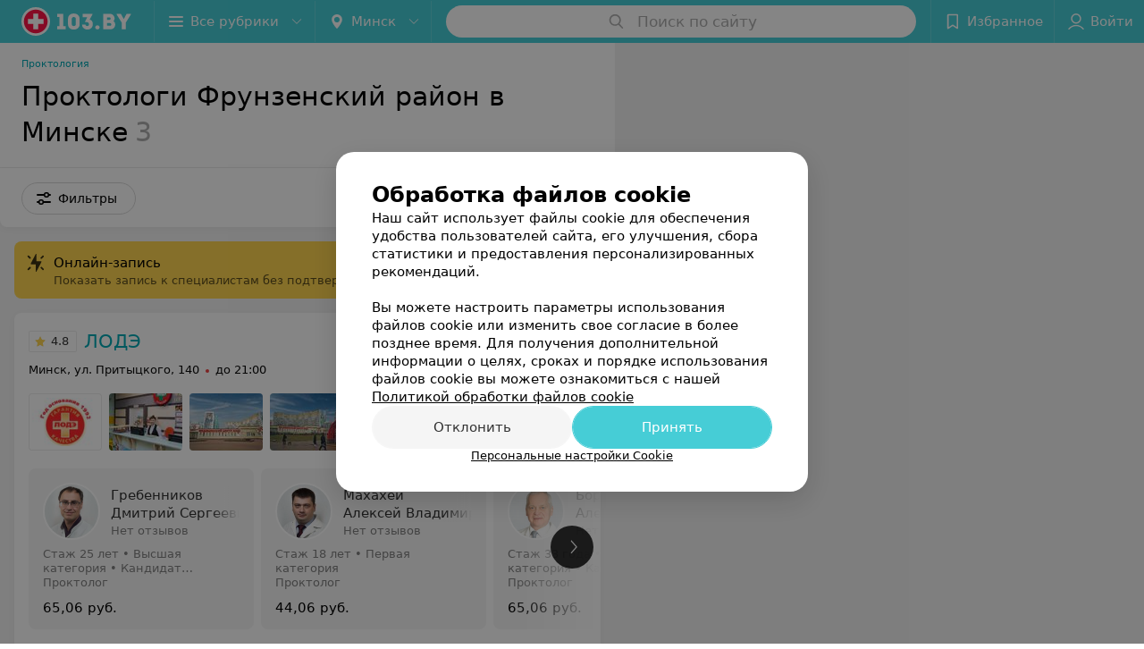

--- FILE ---
content_type: text/html; charset=utf-8
request_url: https://www.103.by/cat/medcentry/proktologiya/minsk/frunzenskij/
body_size: 12146
content:
<!DOCTYPE html><html lang="ru"><head><title id="title">Проктологи Фрунзенский район в Минске: цены, отзывы, платные услуги</title><meta name="viewport" content="width=device-width, height=device-height, initial-scale=1.0, user-scalable=0, maximum-scale=1.0"><meta name="format-detection" content="telephone=no"><link rel="shortcut icon" href="https://static2.103.by/common/images/favicons/favicon.ico"><link rel="icon" sizes="16x16 32x32 64x64" href="https://static2.103.by/common/images/favicons/favicon.ico"><link rel="apple-touch-icon" sizes="120x120" href="https://static2.103.by/common/images/favicons/favicon-120.png"><link rel="icon" type="image/png" sizes="16x16" href="https://static2.103.by/common/images/favicons/favicon-16.png"><meta name="msapplication-TileImage" content="undefined"><meta name="msapplication-square70x70logo" content="https://static2.103.by/common/images/favicons/favicon-70.png"><meta name="msapplication-square150x150logo" content="https://static2.103.by/common/images/favicons/favicon-150.png"><meta name="msapplication-square310x310logo" content="https://static2.103.by/common/images/favicons/favicon-310.png"><meta name="theme-color" content="#46cdd6"><meta name="yandex-verification" content="7c3606777f416af1"><meta name="google-site-verification" content="pKGZLDrn9DCu6YoS9AB4JI8Koj3OePj5NBuCnfkGhfQ"><link rel="preload stylesheet" as="style" type="text/css" href="https://static2.103.by/catalog/css/bundle.130f849aaf9332481880.css"><link rel="alternate" type="application/rss+xml" href="https://mag.103.by/news-rss-feed.xml"><link rel="canonical" href="https://www.103.by/cat/medcentry/proktologiya/minsk/frunzenskij/"><meta name="keywords" content="" id="keywords"><meta name="description" content="Адреса и телефоны медицинских центров Фрунзенский район в Минске, где принимают проктологи, вы найдете в каталоге медицинского портала 103.by." id="description"><link rel="canonical" href="https://www.103.by/cat/medcentry/proktologiya/minsk/frunzenskij/"><script>window.yaContextCb = window.yaContextCb || []</script><script src="https://yandex.ru/ads/system/context.js" async></script></head><body itemscope itemtype="http://schema.org/WebPage"><script>function loadSVG() {
  loadSVG.i += 1;
  if (loadSVG.i > 5) return;
  var ajax = new XMLHttpRequest();
  ajax.overrideMimeType("image/svg+xml");
  ajax.open("GET", 'https://static2.103.by/common/svg/symbol/icons.aaeBXmKfrU.svg', true);
  ajax.onload = function (e) {
    var div = document.createElement("div");
    div.innerHTML = ajax.responseText;
    document.body.insertBefore(div, document.body.childNodes[0]);
  }
  ajax.onerror = function() {
    loadSVG();
  }
  ajax.send();
}
loadSVG.i = 0;
</script><script>loadSVG();</script><div class="Main" id="root"><div class="Page Page--hasBanner Page--newCatalogStyle"><script type="application/ld+json">{"@context":"https://schema.org","@type":"Organization","name":"103.by","legalName":"103.by","url":"https://www.103.by","address":{"@type":"PostalAddress","addressCountry":"Республика Беларусь","addressLocality":"г. Минск","streetAddress":"улица Толбухина, 2, пом. 16","postalCode":"220012"},"contactPoint":{"@type":"ContactPoint","contactType":"customer support","telephone":"+375 291212755","email":"help@103.by","hoursAvailable":"Пн-Чт 09:00-18:00"},"sameAs":["https://www.instagram.com/103_by/","https://t.me/portal_103by","https://www.facebook.com/m103by","https://vk.com/m103by","https://www.youtube.com/@103by_media"]}</script><script type="application/ld+json">{"@context":"https://schema.org","@type":"Place"}</script><div class="Banner"><div class="Banner__vertical"><span class="Spinner" aria-hidden="true"></span><svg aria-hidden="true" class="Icon Banner__close Icon--remove-sign Icon--huge"><use xlink:href="#icon-remove-sign"></use></svg></div></div><div class="Header__wrapper"><header class="Container Header"><a class="LogoLink" href="https://www.103.by" title="logo" aria-label="logo"><svg class="Logo Logo--header" title="logo"><use xlink:href="#icon-logo"></use></svg></a><div class="Header__leftPart"><div class="Header__categories"><div class="MenuItem Header__button MenuItem--withLeftIcon MenuItem--withRightIcon MenuItem--huge" role="button"><span class="MenuItem__text"><svg aria-hidden="true" class="Icon MenuItem__icon MenuItem__icon--left Icon--hamburger"><use xlink:href="#icon-hamburger"></use></svg><span>Все рубрики</span><svg aria-hidden="true" class="Icon MenuItem__icon MenuItem__icon--right Icon--menu-down"><use xlink:href="#icon-menu-down"></use></svg></span></div></div><div class="Header__cities"><div class="DropDown Header__dropDown DropDown--tick DropDown--huge" role="select"><svg aria-hidden="true" class="Icon Icon--city"><use xlink:href="#icon-city"></use></svg><svg class="Icon Icon--menu"><use xlink:href="#icon-menu-down"></use></svg><span title="Минск" class="DropDown__text u-ellipsis">Минск</span></div></div></div><div class="SearchContainer__wrapper"><div class="SearchContainer"><div class="Search Search--outModal"><form><div class="Search__placeholder"><span class="Search__iconWrapper"><svg aria-hidden="true" class="Icon Search__icon Icon--search"><use xlink:href="#icon-search"></use></svg></span><span class="Search__placeholder--text">Поиск по сайту</span></div><div class="Search__inputWrapper"><input type="text" id="search_open" value="" class="Search__input" disabled=""/></div></form></div><div class="SearchModal Overlay--animation"><div class="SearchContent__body"><div class="SearchContent"><div class="SearchResults"><ul class="SearchResults__items"></ul></div></div></div></div></div></div><div class="Header__rightPart"><div class="HeaderButton HeaderButton--search HeaderButton--withIcon"><span class="HeaderButton__item"><span class="HeaderButton__icon"><svg aria-hidden="true" class="Icon Icon--search-header Icon--massive"><use xlink:href="#icon-search-header"></use></svg></span><span class="HeaderButton__text"></span></span></div><div class="HeaderButton HeaderButton--favotites u-hidden-small-down HeaderButton--withIcon"><a href="https://www.103.by/profile/favorites/" class="HeaderButton__item"><span class="HeaderButton__icon"><svg aria-hidden="true" class="Icon Icon--favorites-header Icon--massive"><use xlink:href="#icon-favorites-header"></use></svg></span><span class="HeaderButton__text">Избранное</span></a></div><div class="DropDown UserBar UserBar__dropdown Header__dropDown  u-hidden-small-up DropDown--tick DropDown--huge" role="select"><svg aria-hidden="true" class="Icon Icon--user-header"><use xlink:href="#icon-user-header"></use></svg><svg class="Icon Icon--menu"><use xlink:href="#icon-menu-down"></use></svg><span title="Войти" class="DropDown__text u-ellipsis">Войти</span></div><div class="HeaderButton UserBar UserBar__button  u-hidden-small-down HeaderButton--withIcon"><a href="https://www.103.by/auth/login/" class="HeaderButton__item"><span class="HeaderButton__icon"><svg aria-hidden="true" class="Icon Icon--user-header Icon--massive"><use xlink:href="#icon-user-header"></use></svg></span><span class="HeaderButton__text">Войти</span></a></div></div></header></div><div class="Container CatalogNav__container"><ol class="Breadcrumbs CatalogNav__breadcrumbs" itemType="http://schema.org/BreadcrumbList" itemscope=""><li class="Breadcrumbs__item" itemProp="itemListElement" itemscope="" itemType="http://schema.org/ListItem"><a class="Breadcrumbs__text Link Link--shade--32 Link--colored Link--primary" href="/cat/medcentry/proktologiya/" itemProp="item"><span itemProp="name">Проктология</span></a><meta itemProp="position" content="1"/></li></ol><div style="-webkit-flex:0 1 auto;-ms-flex:0 1 auto;flex:0 1 auto;-webkit-order:0;-ms-flex-order:0;order:0" class="flexContainer flexWrap--nowrap justifyContent--space-between alignItems--center alignContent--stretch flexDirection--row alignSelf--auto CatalogNav__header"><div class="CatalogNav__title"><h1 class="CatalogNav__heading u-paddingRight--2x">Проктологи Фрунзенский район в Минске</h1><span class="CatalogNav__count u-grayLightest">3</span></div></div><div class="FastLinks--scrollContainer"></div></div><div class="FilterToolbarWrapper"><div class="FilterToolbarContainer"><div class="FilterToolbar"><div class="FilterToolbar__filters FilterToolbar--desktop"><div class="FilterToolbar__filterItem FilterToolbar__toggleMap"><button class="Button FilterToolbar__roundedButton Button--white Button--round"><svg aria-hidden="true" class="Icon Icon--location-marker"><use xlink:href="#icon-location-marker"></use></svg><span class="Button__text">Карта</span></button></div><div class="FilterToolbar__filterItem"><div class="MenuItem FilterToolbar__allFiltersButton  MenuItem--button MenuItem--withLeftIcon" role="button"><span class="MenuItem__text"><svg aria-hidden="true" class="Icon MenuItem__icon MenuItem__icon--left Icon--settings"><use xlink:href="#icon-settings"></use></svg>Фильтры</span></div></div></div></div></div></div><div class="FilterToolbar__filters-falsePanel"></div><div class=" Fab Fab--big Fab--white Fab--shadow FilterToolbar__allFiltersMap "><svg aria-hidden="true" class="Icon Icon--settings Icon--massive"><use xlink:href="#icon-settings"></use></svg></div><div class="flexContainer flexWrap--nowrap justifyContent--flex-start alignItems--flex-start alignContent--stretch flexDirection--row Content" id="Content"><main class="MainContent"><div class="OnlineBookingPanel"><div class="OnlineBookingPanel__iconWrapper"><svg aria-hidden="true" class="Icon Icon--zipper-spray"><use xlink:href="#icon-zipper-spray"></use></svg></div><div class="OnlineBookingPanel__text"><p class="OnlineBookingPanel__title">Онлайн-запись</p><div class="OnlineBookingPanel__description">Показать запись к специалистам без подтверждения по телефону</div></div><div><label class="ToggleSwitch__label OnlineBookingPanel__toggle"><span class="ToggleSwitch"><input type="checkbox" class="ToggleSwitch__input"/><span class="ToggleSwitch__slider"></span></span><span class="ToggleSwitch__text"></span></label></div></div><div><div class="MainContent__paper MainContent__placesWithStaff"><div class="PlaceListWrapper"><div class="PlaceList --isOnlyPage"><div class="PlaceList__itemWrapper--content"><div data-index="0"></div><div class="PlaceList__itemWrapper"><div class="Place PlaceWithStaff body-1 --rounded --extended"><a href="https://lode-3.103.by/rubric/proktologiya/" target="_blank" class="Place__wholeLink"></a><div class="Place__header --right"><div class="Place__headerContent"><div class="Place__titleWrapper"><div class="Place__mainTitle"><a class="Place__rating" href="https://lode-3.103.by/rubric/proktologiya/#reviews" target="_blank"><span class="StarRating StarRating--placeRating "><span class="StarRating__star"><svg aria-hidden="true" class="Icon Icon--gray Icon--star"><use xlink:href="#icon-star"></use></svg><span class="fill" style="width:96%"><svg aria-hidden="true" class="Icon Icon--yellow Icon--star"><use xlink:href="#icon-star"></use></svg></span></span><span>4.8</span></span></a><a class="Place__headerLink Place__title
                Link" href="https://lode-3.103.by/rubric/proktologiya/" target="_blank" title="ЛОДЭ" data-text="ЛОДЭ">ЛОДЭ</a></div></div><div class="Panel Place__content Place__content--address"><div class="Place__content-inner"><div class="Place__meta"><span class="Place__address Place__contentSub Place__address--clickable Place__address--hasNotDistance Link"><span class="Place__addressText">Минск, ул. Притыцкого, 140</span></span><span class="Place__time Place__contentSub Place__time--clickable Link" title="Закрыто"><span class="Place__timeWrapper"><span class="TimeMarker Place__timeMarker h6"></span>до 21:00</span></span></div></div></div></div></div><div class="Place__contentWrapper"><div class="GalleryLinksWrap"><div class="GalleryLinks"><a class="GalleryLinks__item GalleryLinks__item--logo" href="https://lode-3.103.by/rubric/proktologiya/" target="_blank"><img class="Image Image--loading GalleryLinks__itemImg" src="" srcSet="" data-src="https://ms1.103.by/images/970b33223f537ecc0abad11528898f9a/resize/w=88,h=80,q=80/place_logo/d6/a6/c4/d6a6c47ed25749f811c5d15763a9840d.jpg" data-srcset="https://ms1.103.by/images/cff44c909573f0420dbc055541f1ad78/resize/w=176,h=160,q=34/place_logo/d6/a6/c4/d6a6c47ed25749f811c5d15763a9840d.jpg 2x" width="88" height="auto"/></a><a class="GalleryLinks__item" href="https://lode-3.103.by/rubric/proktologiya/" target="_blank"><img class="Image Image--loading GalleryLinks__itemImg" src="" srcSet="" data-src="https://ms1.103.by/images/8bcceb2c4b80f6041ed8b59587a86ac8/thumb/w=88,h=64,q=80/catalog_place_photo_default/e9/f7/b1/e9f7b1b0a4ee93d5a24edc6aeffd1961.jpg" data-srcset="https://ms1.103.by/images/11dab4afd7cf443e2d81025db3255175/thumb/w=176,h=128,q=34/catalog_place_photo_default/e9/f7/b1/e9f7b1b0a4ee93d5a24edc6aeffd1961.jpg 2x" width="88" height="64"/></a><a class="GalleryLinks__item" href="https://lode-3.103.by/rubric/proktologiya/" target="_blank"><img class="Image Image--loading GalleryLinks__itemImg" src="" srcSet="" data-src="https://ms1.103.by/images/8bcceb2c4b80f6041ed8b59587a86ac8/thumb/point=middle-center,w=88,h=64,q=80/place_gallery_photo/a8/87/22/a8872234f421fa1b86883fb1696300bb.jpg" data-srcset="https://ms1.103.by/images/11dab4afd7cf443e2d81025db3255175/thumb/point=middle-center,w=176,h=128,q=34/place_gallery_photo/a8/87/22/a8872234f421fa1b86883fb1696300bb.jpg 2x" width="88" height="64"/></a><a class="GalleryLinks__item" href="https://lode-3.103.by/rubric/proktologiya/" target="_blank"><img class="Image Image--loading GalleryLinks__itemImg" src="" srcSet="" data-src="https://ms1.103.by/images/8bcceb2c4b80f6041ed8b59587a86ac8/thumb/point=middle-center,w=88,h=64,q=80/place_gallery_photo/bc/5d/81/bc5d81711709ba78d188a3afd8d750ff.jpg" data-srcset="https://ms1.103.by/images/11dab4afd7cf443e2d81025db3255175/thumb/point=middle-center,w=176,h=128,q=34/place_gallery_photo/bc/5d/81/bc5d81711709ba78d188a3afd8d750ff.jpg 2x" width="88" height="64"/></a><a class="GalleryLinks__item" href="https://lode-3.103.by/rubric/proktologiya/" target="_blank"><img class="Image Image--loading GalleryLinks__itemImg" src="" srcSet="" data-src="https://ms1.103.by/images/8bcceb2c4b80f6041ed8b59587a86ac8/thumb/point=middle-center,w=88,h=64,q=80/place_gallery_photo/cb/ed/de/cbeddeb7f7fb5bbc4d378b6baea135b5.jpg" data-srcset="https://ms1.103.by/images/11dab4afd7cf443e2d81025db3255175/thumb/point=middle-center,w=176,h=128,q=34/place_gallery_photo/cb/ed/de/cbeddeb7f7fb5bbc4d378b6baea135b5.jpg 2x" width="88" height="64"/></a><a class="GalleryLinks__item" href="https://lode-3.103.by/rubric/proktologiya/" target="_blank"><img class="Image Image--loading GalleryLinks__itemImg" src="" srcSet="" data-src="https://ms1.103.by/images/8bcceb2c4b80f6041ed8b59587a86ac8/thumb/point=middle-center,w=88,h=64,q=80/place_gallery_photo/31/e2/a3/31e2a37c85a21390a3add8f2abc2f519.jpg" data-srcset="https://ms1.103.by/images/11dab4afd7cf443e2d81025db3255175/thumb/point=middle-center,w=176,h=128,q=34/place_gallery_photo/31/e2/a3/31e2a37c85a21390a3add8f2abc2f519.jpg 2x" width="88" height="64"/></a><a class="GalleryLinks__item" href="https://lode-3.103.by/rubric/proktologiya/" target="_blank"><img class="Image Image--loading GalleryLinks__itemImg" src="" srcSet="" data-src="https://ms1.103.by/images/8bcceb2c4b80f6041ed8b59587a86ac8/thumb/point=middle-center,w=88,h=64,q=80/place_gallery_photo/a0/91/5f/a0915fc7c8c7e5d78ac057e26b68fbe6.jpg" data-srcset="https://ms1.103.by/images/11dab4afd7cf443e2d81025db3255175/thumb/point=middle-center,w=176,h=128,q=34/place_gallery_photo/a0/91/5f/a0915fc7c8c7e5d78ac057e26b68fbe6.jpg 2x" width="88" height="64"/></a></div></div><div class="Panel PlaceStaff__content"><div class="PlaceStaff"><div class="PlaceStaff__listWrapper"><div class="PlaceStaff__list"><div class="StaffItem__itemWrapper"><a class="StaffItem__link" title="Гребенников Дмитрий Сергеевич" href="https://www.103.by/spec/1599-grebennikov/?placeId=560650" target="_self"></a><div class="StaffItem__item"><div class="StaffItem__staffInfo"><div class="StaffItem__imgWrap"><div class="StaffItem__img"><svg aria-hidden="true" class="Icon Icon--emptyStaff"><use xlink:href="#icon-emptyStaff"></use></svg><img class="Image Image--loading" src="" srcSet="" data-src="https://ms1.103.by/images/9d7c5be11738f5edfae22dfd3956d1a8/thumb/point=middle-center,w=128,h=128,q=80,watermark=false/catalog_staff_photo/6e/95/4d/6e954d98b4af88553d875b73707f4da4.png" data-srcset="https://ms1.103.by/images/ffe7a5f3ef6b114b2823bda8cc2e7d8d/thumb/point=middle-center,w=256,h=256,q=34,watermark=false/catalog_staff_photo/6e/95/4d/6e954d98b4af88553d875b73707f4da4.png 2x"/></div><div class="StaffItem__contentWrap"><p class="StaffItem__title">Гребенников</p><p class="StaffItem__title">Дмитрий Сергеевич</p><div class="StaffItem__otherInfoWrap"><a class="StaffItem__reviews Link --empty" href="https://www.103.by/spec/1599-grebennikov/?placeId=560650#reviews" target="_self">Нет отзывов</a></div></div></div><p class="StaffItem__specialties">Стаж 25 лет<!-- --> • <!-- -->Высшая категория<!-- --> • <!-- -->Кандидат медицинских наук</p><p class="StaffItem__specialties">Проктолог</p></div><div class="StaffItem__footer"><div class="StaffItem__price"><div class="StaffItem__priceText">65,06 руб.</div></div></div></div></div><div class="StaffItem__itemWrapper"><a class="StaffItem__link" title="Махахей Алексей Владимирович" href="https://www.103.by/spec/1697-mahahej/?placeId=560650" target="_self"></a><div class="StaffItem__item"><div class="StaffItem__staffInfo"><div class="StaffItem__imgWrap"><div class="StaffItem__img"><svg aria-hidden="true" class="Icon Icon--emptyStaff"><use xlink:href="#icon-emptyStaff"></use></svg><img class="Image Image--loading" src="" srcSet="" data-src="https://ms1.103.by/images/9d7c5be11738f5edfae22dfd3956d1a8/thumb/point=middle-center,w=128,h=128,q=80,watermark=false/catalog_staff_photo/93/4e/ed/934eed59f30fbf148312686d3e2244a5.jpg" data-srcset="https://ms1.103.by/images/ffe7a5f3ef6b114b2823bda8cc2e7d8d/thumb/point=middle-center,w=256,h=256,q=34,watermark=false/catalog_staff_photo/93/4e/ed/934eed59f30fbf148312686d3e2244a5.jpg 2x"/></div><div class="StaffItem__contentWrap"><p class="StaffItem__title">Махахей</p><p class="StaffItem__title">Алексей Владимирович</p><div class="StaffItem__otherInfoWrap"><a class="StaffItem__reviews Link --empty" href="https://www.103.by/spec/1697-mahahej/?placeId=560650#reviews" target="_self">Нет отзывов</a></div></div></div><p class="StaffItem__specialties">Стаж 18 лет<!-- --> • <!-- -->Первая категория</p><p class="StaffItem__specialties">Проктолог</p></div><div class="StaffItem__footer"><div class="StaffItem__price"><div class="StaffItem__priceText">44,06 руб.</div></div></div></div></div><div class="StaffItem__itemWrapper"><a class="StaffItem__link" title="Бородинец Александр Леонидович" href="https://www.103.by/spec/10436-borodinec/?placeId=560650" target="_self"></a><div class="StaffItem__item"><div class="StaffItem__staffInfo"><div class="StaffItem__imgWrap"><div class="StaffItem__img"><svg aria-hidden="true" class="Icon Icon--emptyStaff"><use xlink:href="#icon-emptyStaff"></use></svg><img class="Image Image--loading" src="" srcSet="" data-src="https://ms1.103.by/images/9d7c5be11738f5edfae22dfd3956d1a8/thumb/point=middle-center,w=128,h=128,q=80,watermark=false/catalog_staff_photo/1b/5e/db/1b5edb3687c5be6214912685696179de.png" data-srcset="https://ms1.103.by/images/ffe7a5f3ef6b114b2823bda8cc2e7d8d/thumb/point=middle-center,w=256,h=256,q=34,watermark=false/catalog_staff_photo/1b/5e/db/1b5edb3687c5be6214912685696179de.png 2x"/></div><div class="StaffItem__contentWrap"><p class="StaffItem__title">Бородинец</p><p class="StaffItem__title">Александр Леонидович</p><div class="StaffItem__otherInfoWrap"><a class="StaffItem__reviews Link --empty" href="https://www.103.by/spec/10436-borodinec/?placeId=560650#reviews" target="_self">Нет отзывов</a></div></div></div><p class="StaffItem__specialties">Стаж 33 года<!-- --> • <!-- -->Высшая категория<!-- --> • <!-- -->Кандидат медицинских наук</p><p class="StaffItem__specialties">Проктолог</p></div><div class="StaffItem__footer"><div class="StaffItem__price"><div class="StaffItem__priceText">65,06 руб.</div></div></div></div></div></div></div><div class="PlaceStaff__control PlaceStaff__control--prev "><button class="Fab Fab--huge Fab--black"><svg aria-hidden="true" class="Icon Icon--swipe-gallery-arrow"><use xlink:href="#icon-swipe-gallery-arrow"></use></svg></button></div><div class="PlaceStaff__control PlaceStaff__control--next "><button class="Fab Fab--huge Fab--black"><svg aria-hidden="true" class="Icon Icon--swipe-gallery-arrow"><use xlink:href="#icon-swipe-gallery-arrow"></use></svg></button></div></div></div><div class="Place__buttons"><div class="Place__buttonsList"><a class="Button Place__showContacts Button--big Button--primary Button--rounded" role="button" initiator="Листинг специалистов" target="CatalogButton"><span class="Button__iconWrapper"><svg aria-hidden="true" class="Icon Icon--earphone"><use xlink:href="#icon-earphone"></use></svg></span></a><button class="Button PlaceButton__booking Button--big Button--yellow Button--shadow Button--rounded" title="Записаться" dataTypeAnalytics="place" initiator="Листинг специалистов" target="CatalogButton"><span class="Button__text">Записаться</span></button><button class="Button Button--big Button--yellow Button--shadow Button--rounded" title="Задать вопрос" target="CatalogButton" rel="nofollow noopener" initiator="Листинг специалистов"><span class="Button__text">Задать вопрос</span></button><a class="Button Button--big Button--rounded" href="https://lode-3.103.by#reviews" target="CatalogButton" rel="nofollow noopener" initiator="Листинг специалистов"><span class="Button__text">Отзывы<sup class="Button__sup">4731</sup></span></a><a class="Button Button--big Button--rounded" href="https://lode-3.103.by/pricing/#content" title="Все цены" target="CatalogButton" rel="nofollow noopener" initiator="Листинг специалистов"><span class="Button__text">Все цены</span></a></div></div></div></div></div></div><div class="PlaceList__itemWrapper--content"><div data-index="1"></div><div class="PlaceList__itemWrapper"><div class="Place PlaceWithStaff body-1 --rounded --extended"><a href="https://medklinik.103.by/rubric/proktologiya/" target="_blank" class="Place__wholeLink"></a><div class="Place__header --right"><div class="Place__headerContent"><div class="Place__titleWrapper"><div class="Place__mainTitle"><a class="Place__rating" href="https://medklinik.103.by/rubric/proktologiya/#reviews" target="_blank"><span class="StarRating StarRating--placeRating "><span class="StarRating__star"><svg aria-hidden="true" class="Icon Icon--gray Icon--star"><use xlink:href="#icon-star"></use></svg><span class="fill" style="width:98%"><svg aria-hidden="true" class="Icon Icon--yellow Icon--star"><use xlink:href="#icon-star"></use></svg></span></span><span>4.9</span></span></a><a class="Place__headerLink Place__title
                Link" href="https://medklinik.103.by/rubric/proktologiya/" target="_blank" title="МедКлиник" data-text="МедКлиник">МедКлиник</a></div></div><div class="Panel Place__content Place__content--address"><div class="Place__content-inner"><div class="Place__meta"><span class="Place__address Place__contentSub Place__address--clickable Place__address--hasNotDistance Link"><span class="Place__addressText">Минск, ул. Притыцкого, 79</span></span><span class="Place__time Place__contentSub Place__time--clickable Link" title="Закрыто"><span class="Place__timeWrapper"><span class="TimeMarker Place__timeMarker h6"></span>до 21:00</span></span></div></div></div></div></div><div class="Place__contentWrapper"><div class="GalleryLinksWrap"><div class="GalleryLinks"><a class="GalleryLinks__item GalleryLinks__item--logo" href="https://medklinik.103.by/rubric/proktologiya/" target="_blank"><img class="Image Image--loading GalleryLinks__itemImg" src="" srcSet="" data-src="https://ms1.103.by/images/970b33223f537ecc0abad11528898f9a/resize/w=88,h=80,q=80/place_logo/0c/3e/30/0c3e305d01faff17614809445d41a0ba.jpg" data-srcset="https://ms1.103.by/images/cff44c909573f0420dbc055541f1ad78/resize/w=176,h=160,q=34/place_logo/0c/3e/30/0c3e305d01faff17614809445d41a0ba.jpg 2x" width="88" height="auto"/></a><a class="GalleryLinks__item" href="https://medklinik.103.by/rubric/proktologiya/" target="_blank"><img class="Image Image--loading GalleryLinks__itemImg" src="" srcSet="" data-src="https://ms1.103.by/images/8bcceb2c4b80f6041ed8b59587a86ac8/thumb/w=88,h=64,q=80/catalog_place_photo_default/88/61/d9/8861d9a2885add8c0abe8cfa291efa08.jpg" data-srcset="https://ms1.103.by/images/11dab4afd7cf443e2d81025db3255175/thumb/w=176,h=128,q=34/catalog_place_photo_default/88/61/d9/8861d9a2885add8c0abe8cfa291efa08.jpg 2x" width="88" height="64"/></a><a class="GalleryLinks__item" href="https://medklinik.103.by/rubric/proktologiya/" target="_blank"><img class="Image Image--loading GalleryLinks__itemImg" src="" srcSet="" data-src="https://ms1.103.by/images/8bcceb2c4b80f6041ed8b59587a86ac8/thumb/point=middle-center,w=88,h=64,q=80/place_gallery_photo/b8/1b/b7/b81bb7976af1b774800ff53a5e71e6c0.jpg" data-srcset="https://ms1.103.by/images/11dab4afd7cf443e2d81025db3255175/thumb/point=middle-center,w=176,h=128,q=34/place_gallery_photo/b8/1b/b7/b81bb7976af1b774800ff53a5e71e6c0.jpg 2x" width="88" height="64"/></a><a class="GalleryLinks__item" href="https://medklinik.103.by/rubric/proktologiya/" target="_blank"><img class="Image Image--loading GalleryLinks__itemImg" src="" srcSet="" data-src="https://ms1.103.by/images/8bcceb2c4b80f6041ed8b59587a86ac8/thumb/point=middle-center,w=88,h=64,q=80/place_gallery_photo/0d/19/01/0d1901a546ec768fc3966177bf299f79.jpg" data-srcset="https://ms1.103.by/images/11dab4afd7cf443e2d81025db3255175/thumb/point=middle-center,w=176,h=128,q=34/place_gallery_photo/0d/19/01/0d1901a546ec768fc3966177bf299f79.jpg 2x" width="88" height="64"/></a><a class="GalleryLinks__item" href="https://medklinik.103.by/rubric/proktologiya/" target="_blank"><img class="Image Image--loading GalleryLinks__itemImg" src="" srcSet="" data-src="https://ms1.103.by/images/8bcceb2c4b80f6041ed8b59587a86ac8/thumb/point=middle-center,w=88,h=64,q=80/place_gallery_photo/5f/60/8d/5f608d014dbfb0a094cda18fc367bd76.jpg" data-srcset="https://ms1.103.by/images/11dab4afd7cf443e2d81025db3255175/thumb/point=middle-center,w=176,h=128,q=34/place_gallery_photo/5f/60/8d/5f608d014dbfb0a094cda18fc367bd76.jpg 2x" width="88" height="64"/></a><a class="GalleryLinks__item" href="https://medklinik.103.by/rubric/proktologiya/" target="_blank"><img class="Image Image--loading GalleryLinks__itemImg" src="" srcSet="" data-src="https://ms1.103.by/images/8bcceb2c4b80f6041ed8b59587a86ac8/thumb/point=middle-center,w=88,h=64,q=80/place_gallery_photo/f5/85/42/f58542376f0a244b9a46e1098866ff48.jpg" data-srcset="https://ms1.103.by/images/11dab4afd7cf443e2d81025db3255175/thumb/point=middle-center,w=176,h=128,q=34/place_gallery_photo/f5/85/42/f58542376f0a244b9a46e1098866ff48.jpg 2x" width="88" height="64"/></a><a class="GalleryLinks__item" href="https://medklinik.103.by/rubric/proktologiya/" target="_blank"><img class="Image Image--loading GalleryLinks__itemImg" src="" srcSet="" data-src="https://ms1.103.by/images/8bcceb2c4b80f6041ed8b59587a86ac8/thumb/point=middle-center,w=88,h=64,q=80/place_gallery_photo/24/04/6a/24046a88479b26f63ae974c34ed70fd0.jpg" data-srcset="https://ms1.103.by/images/11dab4afd7cf443e2d81025db3255175/thumb/point=middle-center,w=176,h=128,q=34/place_gallery_photo/24/04/6a/24046a88479b26f63ae974c34ed70fd0.jpg 2x" width="88" height="64"/></a></div></div><div class="Panel PlaceStaff__content"><div class="PlaceStaff"><div class="PlaceStaff__listWrapper"><div class="PlaceStaff__list"><div class="StaffItem__itemWrapper"><a class="StaffItem__link" title="Ильин Виталий Аркадьевич" href="https://www.103.by/spec/1122-ilin/?placeId=10156292" target="_self"></a><div class="StaffItem__item"><div class="StaffItem__staffInfo"><div class="StaffItem__imgWrap"><div class="StaffItem__img"><svg aria-hidden="true" class="Icon Icon--emptyStaff"><use xlink:href="#icon-emptyStaff"></use></svg><img class="Image Image--loading" src="" srcSet="" data-src="https://ms1.103.by/images/9d7c5be11738f5edfae22dfd3956d1a8/thumb/point=top-center,w=128,h=128,q=80,watermark=false/catalog_staff_photo/56/0d/c8/560dc81ac8c10cdee5e46d764c5f0008.jpg" data-srcset="https://ms1.103.by/images/ffe7a5f3ef6b114b2823bda8cc2e7d8d/thumb/point=top-center,w=256,h=256,q=34,watermark=false/catalog_staff_photo/56/0d/c8/560dc81ac8c10cdee5e46d764c5f0008.jpg 2x"/></div><div class="StaffItem__contentWrap"><p class="StaffItem__title">Ильин</p><p class="StaffItem__title">Виталий Аркадьевич</p><div class="StaffItem__otherInfoWrap"><a class="StaffItem__reviews Link " href="https://www.103.by/spec/1122-ilin/?placeId=10156292#reviews" target="_self">27 отзывов</a><span class="StarRating StaffItem__ratingValue "><span class="StarRating__star"><svg aria-hidden="true" class="Icon Icon--gray Icon--star"><use xlink:href="#icon-star"></use></svg><span class="fill" style="width:100%"><svg aria-hidden="true" class="Icon Icon--yellow Icon--star"><use xlink:href="#icon-star"></use></svg></span></span><span>5</span></span></div></div></div><p class="StaffItem__specialties">Стаж 30 лет<!-- --> • <!-- -->Первая категория<!-- --> • <!-- -->Кандидат медицинских наук</p><p class="StaffItem__specialties">Проктолог</p></div><div class="StaffItem__footer"><div class="StaffItem__price"><div class="StaffItem__priceText">85,70 руб.</div></div></div></div></div><div class="StaffItem__itemWrapper"><a class="StaffItem__link" title="Яхновец Игорь Анатольевич" href="https://www.103.by/spec/1123-ahnovec/?placeId=10156292" target="_self"></a><div class="StaffItem__item"><div class="StaffItem__staffInfo"><div class="StaffItem__imgWrap"><div class="StaffItem__img"><svg aria-hidden="true" class="Icon Icon--emptyStaff"><use xlink:href="#icon-emptyStaff"></use></svg><img class="Image Image--loading" src="" srcSet="" data-src="https://ms1.103.by/images/9d7c5be11738f5edfae22dfd3956d1a8/thumb/point=top-center,w=128,h=128,q=80,watermark=false/catalog_staff_photo/7e/c5/46/7ec5460f44842696605cd417c25bf292.jpg" data-srcset="https://ms1.103.by/images/ffe7a5f3ef6b114b2823bda8cc2e7d8d/thumb/point=top-center,w=256,h=256,q=34,watermark=false/catalog_staff_photo/7e/c5/46/7ec5460f44842696605cd417c25bf292.jpg 2x"/></div><div class="StaffItem__contentWrap"><p class="StaffItem__title">Яхновец</p><p class="StaffItem__title">Игорь Анатольевич</p><div class="StaffItem__otherInfoWrap"><a class="StaffItem__reviews Link " href="https://www.103.by/spec/1123-ahnovec/?placeId=10156292#reviews" target="_self">48 отзывов</a><span class="StarRating StaffItem__ratingValue "><span class="StarRating__star"><svg aria-hidden="true" class="Icon Icon--gray Icon--star"><use xlink:href="#icon-star"></use></svg><span class="fill" style="width:98%"><svg aria-hidden="true" class="Icon Icon--yellow Icon--star"><use xlink:href="#icon-star"></use></svg></span></span><span>4.9</span></span></div></div></div><p class="StaffItem__specialties">Стаж 25 лет<!-- --> • <!-- -->Высшая категория<!-- --> • <!-- -->Кандидат медицинских наук</p><p class="StaffItem__specialties">Проктолог • Хирург • Флеболог</p></div><div class="StaffItem__footer"><div class="StaffItem__price"><div class="StaffItem__priceText">85,70 руб.</div></div></div></div></div><div class="StaffItem__itemWrapper"><a class="StaffItem__link" title="Гулевич Маргарита Олеговна" href="https://www.103.by/spec/1124-gulevic/?placeId=10156292" target="_self"></a><div class="StaffItem__item"><div class="StaffItem__staffInfo"><div class="StaffItem__imgWrap"><div class="StaffItem__img"><svg aria-hidden="true" class="Icon Icon--emptyStaff"><use xlink:href="#icon-emptyStaff"></use></svg><img class="Image Image--loading" src="" srcSet="" data-src="https://ms1.103.by/images/9d7c5be11738f5edfae22dfd3956d1a8/thumb/point=top-center,w=128,h=128,q=80,watermark=false/catalog_staff_photo/51/4b/eb/514beb2b6d222d76c06ff812fcfedc08.jpg" data-srcset="https://ms1.103.by/images/ffe7a5f3ef6b114b2823bda8cc2e7d8d/thumb/point=top-center,w=256,h=256,q=34,watermark=false/catalog_staff_photo/51/4b/eb/514beb2b6d222d76c06ff812fcfedc08.jpg 2x"/></div><div class="StaffItem__contentWrap"><p class="StaffItem__title">Гулевич</p><p class="StaffItem__title">Маргарита Олеговна</p><div class="StaffItem__otherInfoWrap"><a class="StaffItem__reviews Link " href="https://www.103.by/spec/1124-gulevic/?placeId=10156292#reviews" target="_self">16 отзывов</a><span class="StarRating StaffItem__ratingValue "><span class="StarRating__star"><svg aria-hidden="true" class="Icon Icon--gray Icon--star"><use xlink:href="#icon-star"></use></svg><span class="fill" style="width:100%"><svg aria-hidden="true" class="Icon Icon--yellow Icon--star"><use xlink:href="#icon-star"></use></svg></span></span><span>5</span></span></div></div></div><p class="StaffItem__specialties">Стаж 15 лет<!-- --> • <!-- -->Первая категория</p><p class="StaffItem__specialties">Хирург • Проктолог</p></div><div class="StaffItem__footer"><div class="StaffItem__price"><div class="StaffItem__priceText">46,20 руб.</div></div></div></div></div></div></div><div class="PlaceStaff__control PlaceStaff__control--prev "><button class="Fab Fab--huge Fab--black"><svg aria-hidden="true" class="Icon Icon--swipe-gallery-arrow"><use xlink:href="#icon-swipe-gallery-arrow"></use></svg></button></div><div class="PlaceStaff__control PlaceStaff__control--next "><button class="Fab Fab--huge Fab--black"><svg aria-hidden="true" class="Icon Icon--swipe-gallery-arrow"><use xlink:href="#icon-swipe-gallery-arrow"></use></svg></button></div></div></div><div class="Place__buttons"><div class="Place__buttonsList"><a class="Button Place__showContacts Button--big Button--primary Button--rounded" role="button" initiator="Листинг специалистов" target="CatalogButton"><span class="Button__iconWrapper"><svg aria-hidden="true" class="Icon Icon--earphone"><use xlink:href="#icon-earphone"></use></svg></span></a><button class="Button PlaceButton__booking Button--big Button--yellow Button--shadow Button--rounded" title="Записаться" dataTypeAnalytics="place" initiator="Листинг специалистов" target="CatalogButton"><span class="Button__text">Записаться</span></button><a class="Button Button--big Button--rounded" href="https://medklinik.103.by#reviews" target="CatalogButton" rel="nofollow noopener" initiator="Листинг специалистов"><span class="Button__text">Отзывы<sup class="Button__sup">180</sup></span></a><a class="Button Button--big Button--rounded" href="https://medklinik.103.by/pricing/#content" title="Все цены" target="CatalogButton" rel="nofollow noopener" initiator="Листинг специалистов"><span class="Button__text">Все цены</span></a></div></div></div></div></div></div><div class="PlaceList__itemWrapper--content"><div data-index="2"></div><div class="PlaceList__itemWrapper"><div class="Place PlaceWithStaff body-1 --rounded --extended"><a href="https://kaskad-med.103.by/rubric/proktologiya/" target="_blank" class="Place__wholeLink"></a><div class="Place__header --right"><div class="Place__headerContent"><div class="Place__titleWrapper"><div class="Place__mainTitle"><a class="Place__rating" href="https://kaskad-med.103.by/rubric/proktologiya/#reviews" target="_blank"><span class="StarRating StarRating--placeRating "><span class="StarRating__star"><svg aria-hidden="true" class="Icon Icon--gray Icon--star"><use xlink:href="#icon-star"></use></svg><span class="fill" style="width:98%"><svg aria-hidden="true" class="Icon Icon--yellow Icon--star"><use xlink:href="#icon-star"></use></svg></span></span><span>4.9</span></span></a><a class="Place__headerLink Place__title
                Link" href="https://kaskad-med.103.by/rubric/proktologiya/" target="_blank" title="Клиника Каскад" data-text="Клиника Каскад">Клиника Каскад</a></div></div><div class="Panel Place__content Place__content--address"><div class="Place__content-inner"><div class="Place__meta"><span class="Place__address Place__contentSub Place__address--clickable Place__address--hasNotDistance Link"><span class="Place__addressText">Минск, ул. Кальварийская, 40</span></span><span class="Place__time Place__contentSub Place__time--clickable Link" title="Закрыто"><span class="Place__timeWrapper"><span class="TimeMarker Place__timeMarker h6"></span>до 21:00</span></span></div></div></div></div></div><div class="Place__contentWrapper"><div class="GalleryLinksWrap"><div class="GalleryLinks"><a class="GalleryLinks__item GalleryLinks__item--logo" href="https://kaskad-med.103.by/rubric/proktologiya/" target="_blank"><img class="Image Image--loading GalleryLinks__itemImg" src="" srcSet="" data-src="https://ms1.103.by/images/970b33223f537ecc0abad11528898f9a/resize/w=88,h=80,q=80/place_logo/96/5b/ae/965bae8723c4628773ad8438a59d990b.jpg" data-srcset="https://ms1.103.by/images/cff44c909573f0420dbc055541f1ad78/resize/w=176,h=160,q=34/place_logo/96/5b/ae/965bae8723c4628773ad8438a59d990b.jpg 2x" width="88" height="auto"/></a><a class="GalleryLinks__item" href="https://kaskad-med.103.by/rubric/proktologiya/" target="_blank"><img class="Image Image--loading GalleryLinks__itemImg" src="" srcSet="" data-src="https://ms1.103.by/images/8bcceb2c4b80f6041ed8b59587a86ac8/thumb/w=88,h=64,q=80/catalog_place_photo_default/64/d7/9d/64d79d4e812565beb405fcf12648a9dc.jpg" data-srcset="https://ms1.103.by/images/11dab4afd7cf443e2d81025db3255175/thumb/w=176,h=128,q=34/catalog_place_photo_default/64/d7/9d/64d79d4e812565beb405fcf12648a9dc.jpg 2x" width="88" height="64"/></a><a class="GalleryLinks__item" href="https://kaskad-med.103.by/rubric/proktologiya/" target="_blank"><img class="Image Image--loading GalleryLinks__itemImg" src="" srcSet="" data-src="https://ms1.103.by/images/8bcceb2c4b80f6041ed8b59587a86ac8/thumb/point=middle-center,w=88,h=64,q=80/place_gallery_photo/64/77/b8/6477b86793d85602d23e1113ccc97da4.jpg" data-srcset="https://ms1.103.by/images/11dab4afd7cf443e2d81025db3255175/thumb/point=middle-center,w=176,h=128,q=34/place_gallery_photo/64/77/b8/6477b86793d85602d23e1113ccc97da4.jpg 2x" width="88" height="64"/></a><a class="GalleryLinks__item" href="https://kaskad-med.103.by/rubric/proktologiya/" target="_blank"><img class="Image Image--loading GalleryLinks__itemImg" src="" srcSet="" data-src="https://ms1.103.by/images/8bcceb2c4b80f6041ed8b59587a86ac8/thumb/point=middle-center,w=88,h=64,q=80/place_gallery_photo/01/4c/44/014c44b7e9cd1e5de68665742f7661a8.jpg" data-srcset="https://ms1.103.by/images/11dab4afd7cf443e2d81025db3255175/thumb/point=middle-center,w=176,h=128,q=34/place_gallery_photo/01/4c/44/014c44b7e9cd1e5de68665742f7661a8.jpg 2x" width="88" height="64"/></a><a class="GalleryLinks__item" href="https://kaskad-med.103.by/rubric/proktologiya/" target="_blank"><img class="Image Image--loading GalleryLinks__itemImg" src="" srcSet="" data-src="https://ms1.103.by/images/8bcceb2c4b80f6041ed8b59587a86ac8/thumb/point=middle-center,w=88,h=64,q=80/place_gallery_photo/56/3e/ab/563eabea5831235243e6e1c9cbbf7e54.jpg" data-srcset="https://ms1.103.by/images/11dab4afd7cf443e2d81025db3255175/thumb/point=middle-center,w=176,h=128,q=34/place_gallery_photo/56/3e/ab/563eabea5831235243e6e1c9cbbf7e54.jpg 2x" width="88" height="64"/></a><a class="GalleryLinks__item" href="https://kaskad-med.103.by/rubric/proktologiya/" target="_blank"><img class="Image Image--loading GalleryLinks__itemImg" src="" srcSet="" data-src="https://ms1.103.by/images/8bcceb2c4b80f6041ed8b59587a86ac8/thumb/point=middle-center,w=88,h=64,q=80/place_gallery_photo/e9/72/cc/e972cc67da2cfab4b2d8d61f4e56f75d.jpg" data-srcset="https://ms1.103.by/images/11dab4afd7cf443e2d81025db3255175/thumb/point=middle-center,w=176,h=128,q=34/place_gallery_photo/e9/72/cc/e972cc67da2cfab4b2d8d61f4e56f75d.jpg 2x" width="88" height="64"/></a><a class="GalleryLinks__item" href="https://kaskad-med.103.by/rubric/proktologiya/" target="_blank"><img class="Image Image--loading GalleryLinks__itemImg" src="" srcSet="" data-src="https://ms1.103.by/images/8bcceb2c4b80f6041ed8b59587a86ac8/thumb/point=middle-center,w=88,h=64,q=80/place_gallery_photo/da/53/cd/da53cd53a84742648065053cd7aedd7c.jpg" data-srcset="https://ms1.103.by/images/11dab4afd7cf443e2d81025db3255175/thumb/point=middle-center,w=176,h=128,q=34/place_gallery_photo/da/53/cd/da53cd53a84742648065053cd7aedd7c.jpg 2x" width="88" height="64"/></a></div></div><div class="Panel PlaceStaff__content"><div class="PlaceStaff"><div class="PlaceStaff__listWrapper"><div class="PlaceStaff__list"><div class="StaffItem__itemWrapper"><a class="StaffItem__link" title="Кудло Игорь Олегович" href="https://www.103.by/spec/32163-kudlo/?placeId=10292913" target="_self"></a><div class="StaffItem__item"><div class="StaffItem__staffInfo"><div class="StaffItem__imgWrap"><div class="StaffItem__img"><svg aria-hidden="true" class="Icon Icon--emptyStaff"><use xlink:href="#icon-emptyStaff"></use></svg><img class="Image Image--loading" src="" srcSet="" data-src="https://ms1.103.by/images/9d7c5be11738f5edfae22dfd3956d1a8/thumb/point=top-center,w=128,h=128,q=80,watermark=false/catalog_staff_photo/92/f4/dc/92f4dc476f7e75d14540e684e5201ae5.jpg" data-srcset="https://ms1.103.by/images/ffe7a5f3ef6b114b2823bda8cc2e7d8d/thumb/point=top-center,w=256,h=256,q=34,watermark=false/catalog_staff_photo/92/f4/dc/92f4dc476f7e75d14540e684e5201ae5.jpg 2x"/></div><div class="StaffItem__contentWrap"><p class="StaffItem__title">Кудло</p><p class="StaffItem__title">Игорь Олегович</p><div class="StaffItem__otherInfoWrap"><a class="StaffItem__reviews Link " href="https://www.103.by/spec/32163-kudlo/?placeId=10292913#reviews" target="_self">2 отзыва</a><span class="StarRating StaffItem__ratingValue "><span class="StarRating__star"><svg aria-hidden="true" class="Icon Icon--gray Icon--star"><use xlink:href="#icon-star"></use></svg><span class="fill" style="width:100%"><svg aria-hidden="true" class="Icon Icon--yellow Icon--star"><use xlink:href="#icon-star"></use></svg></span></span><span>5</span></span></div></div></div><p class="StaffItem__specialties">Стаж 7 лет<!-- --> • <!-- -->Вторая категория</p><p class="StaffItem__specialties">Проктолог</p></div><div class="StaffItem__footer"><div class="StaffItem__price"><div class="StaffItem__priceText">от 49,39 руб.</div></div><div class="IntegrationSlots__wrapper --loading "><svg aria-hidden="true" class="Icon SpinnerThreePoints Icon--three-point-progress"><use xlink:href="#icon-three-point-progress"></use></svg></div></div></div></div><div class="StaffItem__itemWrapper"><a class="StaffItem__link" title="Гресь Александр Николаевич" href="https://www.103.by/spec/1127-gres/?placeId=10292913" target="_self"></a><div class="StaffItem__item"><div class="StaffItem__staffInfo"><div class="StaffItem__imgWrap"><div class="StaffItem__img"><svg aria-hidden="true" class="Icon Icon--emptyStaff"><use xlink:href="#icon-emptyStaff"></use></svg><img class="Image Image--loading" src="" srcSet="" data-src="https://ms1.103.by/images/9d7c5be11738f5edfae22dfd3956d1a8/thumb/point=top-center,w=128,h=128,q=80,watermark=false/catalog_staff_photo/ce/70/4b/ce704b29330b94bd9456f031b8a3469b.jpg" data-srcset="https://ms1.103.by/images/ffe7a5f3ef6b114b2823bda8cc2e7d8d/thumb/point=top-center,w=256,h=256,q=34,watermark=false/catalog_staff_photo/ce/70/4b/ce704b29330b94bd9456f031b8a3469b.jpg 2x"/></div><div class="StaffItem__contentWrap"><p class="StaffItem__title">Гресь</p><p class="StaffItem__title">Александр Николаевич</p><div class="StaffItem__otherInfoWrap"><a class="StaffItem__reviews Link --empty" href="https://www.103.by/spec/1127-gres/?placeId=10292913#reviews" target="_self">Нет отзывов</a></div></div></div><p class="StaffItem__specialties">Стаж 18 лет<!-- --> • <!-- -->Первая категория</p><p class="StaffItem__specialties">Проктолог • Хирург</p></div><div class="StaffItem__footer"><div class="StaffItem__price"><div class="StaffItem__priceText">от 49,39 руб.</div></div><div class="IntegrationSlots__wrapper --loading "><svg aria-hidden="true" class="Icon SpinnerThreePoints Icon--three-point-progress"><use xlink:href="#icon-three-point-progress"></use></svg></div></div></div></div><div class="StaffItem__itemWrapper"><a class="StaffItem__link" title="Сопич Дмитрий Юрьевич" href="https://www.103.by/spec/2993-sopic/?placeId=10292913" target="_self"></a><div class="StaffItem__item"><div class="StaffItem__staffInfo"><div class="StaffItem__imgWrap"><div class="StaffItem__img"><svg aria-hidden="true" class="Icon Icon--emptyStaff"><use xlink:href="#icon-emptyStaff"></use></svg><img class="Image Image--loading" src="" srcSet="" data-src="https://ms1.103.by/images/9d7c5be11738f5edfae22dfd3956d1a8/thumb/point=top-center,w=128,h=128,q=80,watermark=false/catalog_staff_photo/7a/f8/b1/7af8b1b5c4663739d00a99bc74ec2f58.jpg" data-srcset="https://ms1.103.by/images/ffe7a5f3ef6b114b2823bda8cc2e7d8d/thumb/point=top-center,w=256,h=256,q=34,watermark=false/catalog_staff_photo/7a/f8/b1/7af8b1b5c4663739d00a99bc74ec2f58.jpg 2x"/></div><div class="StaffItem__contentWrap"><p class="StaffItem__title">Сопич</p><p class="StaffItem__title">Дмитрий Юрьевич</p><div class="StaffItem__otherInfoWrap"><a class="StaffItem__reviews Link " href="https://www.103.by/spec/2993-sopic/?placeId=10292913#reviews" target="_self">2 отзыва</a><span class="StarRating StaffItem__ratingValue "><span class="StarRating__star"><svg aria-hidden="true" class="Icon Icon--gray Icon--star"><use xlink:href="#icon-star"></use></svg><span class="fill" style="width:100%"><svg aria-hidden="true" class="Icon Icon--yellow Icon--star"><use xlink:href="#icon-star"></use></svg></span></span><span>5</span></span></div></div></div><p class="StaffItem__specialties">Стаж 14 лет<!-- --> • <!-- -->Высшая категория</p><p class="StaffItem__specialties">Проктолог • Хирург-проктолог</p></div><div class="StaffItem__footer"><div class="StaffItem__price"><div class="StaffItem__priceText">от 49,39 руб.</div></div><div class="IntegrationSlots__wrapper --loading "><svg aria-hidden="true" class="Icon SpinnerThreePoints Icon--three-point-progress"><use xlink:href="#icon-three-point-progress"></use></svg></div></div></div></div></div></div><div class="PlaceStaff__control PlaceStaff__control--prev "><button class="Fab Fab--huge Fab--black"><svg aria-hidden="true" class="Icon Icon--swipe-gallery-arrow"><use xlink:href="#icon-swipe-gallery-arrow"></use></svg></button></div><div class="PlaceStaff__control PlaceStaff__control--next "><button class="Fab Fab--huge Fab--black"><svg aria-hidden="true" class="Icon Icon--swipe-gallery-arrow"><use xlink:href="#icon-swipe-gallery-arrow"></use></svg></button></div></div></div><div class="Place__buttons"><div class="Place__buttonsList"><a class="Button Place__showContacts Button--big Button--primary Button--rounded" role="button" initiator="Листинг специалистов" target="CatalogButton"><span class="Button__iconWrapper"><svg aria-hidden="true" class="Icon Icon--earphone"><use xlink:href="#icon-earphone"></use></svg></span></a><button class="Button PlaceButton__booking Button--big Button--yellow Button--shadow Button--rounded" title="Записаться онлайн" dataTypeAnalytics="place" initiator="Листинг специалистов" target="CatalogButton"><svg aria-hidden="true" class="Icon Icon--zipper-spray"><use xlink:href="#icon-zipper-spray"></use></svg><span class="Button__text">Записаться онлайн</span></button><a class="Button Button--big Button--rounded" href="https://kaskad-med.103.by#reviews" target="CatalogButton" rel="nofollow noopener" initiator="Листинг специалистов"><span class="Button__text">Отзывы<sup class="Button__sup">403</sup></span></a><a class="Button Button--big Button--rounded" href="https://kaskad-med.103.by/pricing/#content" title="Все цены" target="CatalogButton" rel="nofollow noopener" initiator="Листинг специалистов"><span class="Button__text">Все цены</span></a></div></div></div></div></div></div><div></div></div><div></div></div></div><div class="Panel Panel--big SectionInfo Container"><div class="AddCompanyImg"><div></div><div></div></div></div></div></main></div><div></div><div class="FilterSidebar Paper"><div class="FilterSidebar__header"><div class="FilterSidebar__title">Все фильтры</div><div class="TouchIcon FilterSidebar__close"><svg aria-hidden="true" class="Icon Icon--close Icon--huge"><use xlink:href="#icon-close"></use></svg></div></div><div class="FilterSidebar__content"><div class="FilterSidebar__item isHidden"><label class="ToggleSwitch__label FilterSidebar__toggleSwitch "><span class="ToggleSwitch"><input type="checkbox" class="ToggleSwitch__input"/><span class="ToggleSwitch__slider"></span></span><span class="ToggleSwitch__text">Онлайн-запись</span></label></div><div class="FilterSidebar__item --itemSelect"><div class="FilterSidebar__itemTitle">Район</div><div class="Select FilterSidebar__select" role="select"><svg class="Icon Icon--menu"><use xlink:href="#icon-menu-down"></use></svg><span title="Не выбрано" class="Select__text">Не выбрано</span></div></div><div class="FilterSidebar__item --itemSelect"><div class="FilterSidebar__itemTitle">Микрорайон</div><div class="Select FilterSidebar__select" role="select"><svg class="Icon Icon--menu"><use xlink:href="#icon-menu-down"></use></svg><span title="Не выбрано" class="Select__text">Не выбрано</span></div></div><div class="FilterSidebar__item --itemSelect"><div class="FilterSidebar__itemTitle">Метро</div><div class="Select FilterSidebar__select" role="select"><svg class="Icon Icon--menu"><use xlink:href="#icon-menu-down"></use></svg><span title="Не выбрано" class="Select__text">Не выбрано</span></div></div><div class="FilterSidebar__item isHidden --itemSpace"><div class="FilterSidebar__itemTitle">Прием проктолога</div><div class="CompositeButtons__wrapper Wrapper "><label class="CheckButton CompositeButtons__item"><input type="checkbox" class="CheckButton__input"/><span class="CheckButton__span">Прием женщины-проктолога</span></label><label class="CheckButton CompositeButtons__item"><input type="checkbox" class="CheckButton__input"/><span class="CheckButton__span">Прием мужчины-проктолога</span></label></div></div><div class="FilterSidebar__item"><label class="ToggleSwitch__label FilterSidebar__toggleSwitch  --disabled"><span class="ToggleSwitch"><input type="checkbox" class="ToggleSwitch__input"/><span class="ToggleSwitch__slider"></span></span><span class="ToggleSwitch__text">Поиск по карте</span></label></div></div><div class="FilterSidebar__buttons animated"><button class="Button Button--huge Button--flat"><svg aria-hidden="true" class="Icon Icon--close"><use xlink:href="#icon-close"></use></svg><span class="Button__text">Сбросить</span></button><button class="Button Button--huge Button--primary Button--flat"><span class="Button__text">Показать<!-- --> <!-- -->3</span></button></div></div><footer class="Footer"><div class="Footer__inner"><div class="FooterLine Container FooterLine--center FooterLine--gray FooterLine--addCompany"><span class="FooterLine__control FooterLine__item"><span><!--noindex--></span><a class="Button AddCompanyButton" href="https://info.103.by/add_company?utm_source=knopka_footer&amp;utm_medium=103.by&amp;utm_campaign=new_company" rel="nofollow" target="_blank"><span class="Button__iconWrapper"><svg aria-hidden="true" class="Icon Icon--plus Icon--massive"><use xlink:href="#icon-plus"></use></svg></span><span class="Button__text">Добавить компанию</span></a><span><!--/noindex--></span></span><span class="FooterLine__control FooterLine__item"><span><!--noindex--></span><a class="Button AddCompanyButton" href="https://info.103.by/add_doctor/?utm_source=knopka_footer&amp;utm_medium=103.by&amp;utm_campaign=add_doctor" rel="nofollow" target="_blank"><span class="Button__iconWrapper"><svg aria-hidden="true" class="Icon Icon--plus Icon--massive"><use xlink:href="#icon-plus"></use></svg></span><span class="Button__text">Добавить специалиста</span></a><span><!--/noindex--></span></span><span class="FooterLine__control FooterLine__item"><span><!--noindex--></span><a class="Button AddCompanyButton" href="https://info.103.by/apteka/?utm_source=knopka_footer&amp;utm_medium=103.by&amp;utm_campaign=add_apteka" rel="nofollow" target="_blank"><span class="Button__iconWrapper"><svg aria-hidden="true" class="Icon Icon--plus Icon--massive"><use xlink:href="#icon-plus"></use></svg></span><span class="Button__text">Добавить аптеку</span></a><span><!--/noindex--></span></span></div><div class="FooterLine Container FooterLine--main"><div class="FooterLine__logo"><a class="LogoLink" href="https://www.103.by" title="logo" aria-label="logo"><svg class="Logo Logo--primary Logo--colored Footer__logo" title="logo"><use xlink:href="#icon-logo"></use></svg></a><div class="List FooterLine__social FooterLine__item List--small List--horizontal List--compact"><div class="List__item"><a class="SocialIcon --instagram" href="https://www.instagram.com/103_by/" title="instagram" aria-label="instagram"><img class="Image Image--loading SocialIcon__gray" src="" srcSet="" data-src="https://static2.103.by/common/images/f_instagram.svg" alt="instagram"/><img class="Image Image--loading SocialIcon__colored" src="" srcSet="" data-src="https://static2.103.by/common/images/f_instagram-color.png" alt="instagram"/></a></div><div class="List__item"><a class="SocialIcon --telegram" href="https://t.me/portal_103by" title="telegram" aria-label="telegram"><img class="Image Image--loading SocialIcon__gray" src="" srcSet="" data-src="https://static2.103.by/common/images/f_telegram.svg" alt="telegram"/><img class="Image Image--loading SocialIcon__colored" src="" srcSet="" data-src="https://static2.103.by/common/images/f_telegram-color.svg" alt="telegram"/></a></div><div class="List__item"><a class="SocialIcon --facebook" href="https://www.facebook.com/m103by" title="facebook" aria-label="facebook"><img class="Image Image--loading SocialIcon__gray" src="" srcSet="" data-src="https://static2.103.by/common/images/f_facebook.svg" alt="facebook"/><img class="Image Image--loading SocialIcon__colored" src="" srcSet="" data-src="https://static2.103.by/common/images/f_facebook-color.svg" alt="facebook"/></a></div><div class="List__item"><a class="SocialIcon --vk" href="https://vk.com/m103by" title="вконтакте" aria-label="вконтакте"><img class="Image Image--loading SocialIcon__gray" src="" srcSet="" data-src="https://static2.103.by/common/images/f_vk.svg" alt="vk"/><img class="Image Image--loading SocialIcon__colored" src="" srcSet="" data-src="https://static2.103.by/common/images/f_vk-color.svg" alt="vk"/></a></div><div class="List__item"><a class="SocialIcon --youtube" href="https://www.youtube.com/@103by_media" title="youtube" aria-label="youtube"><img class="Image Image--loading SocialIcon__gray" src="" srcSet="" data-src="https://static2.103.by/common/images/f_youtube.svg" alt="youtube"/><img class="Image Image--loading SocialIcon__colored" src="" srcSet="" data-src="https://static2.103.by/common/images/f_youtube-color.svg" alt="youtube"/></a></div></div></div><div class="FooterLine--box"><ul class="List FooterLine__list FooterLine__list--horizontal FooterLine__item List--small List--horizontal List--compact"><div class="List__item"><a class="Link Link--fadein FooterLink Link--shade-80" href="https://mag.103.by/editor/news/76743-o-projekte-103-by/?utm_source=link_footer&amp;utm_medium=103.by&amp;utm_campaign=about" target="_blank">О проекте</a></div><div class="List__item"><a class="Link Link--fadein FooterLink Link--shade-80" href="https://mag.103.by/editor/news/?utm_source=link_footer&amp;utm_medium=103.by&amp;utm_campaign=project-news" target="_blank">Новости проекта</a></div><div class="List__item"><a class="Link Link--fadein FooterLink Link--shade-80" href="https://info.103.by/ad/?utm_source=link_footer&amp;utm_medium=103.by&amp;utm_campaign=new_company" target="_blank">Размещение рекламы</a></div><div class="List__item"><a class="Link Link--fadein FooterLink Link--shade-80" href="http://103.partners/?utm_source=link_footer&amp;utm_medium=103.by&amp;utm_campaign=partners" rel="nofollow">Медицинский маркетинг</a></div><div class="List__item"><a class="Link Link--fadein FooterLink Link--shade-80" href="https://about.103.by/upload/public-contract.pdf" target="_blank" rel="nofollow">Публичный договор</a></div><div class="List__item"><a class="Link Link--fadein FooterLink Link--shade-80" href="https://mag.103.by/editor/information/108013-polyzovatelyskoje-soglashenije-servisov-103-by/?utm_source=link_footer&amp;utm_medium=103.by&amp;utm_campaign=user_agreement" target="_blank">Пользовательское соглашение</a></div><div class="List__item"><a class="Link Link--fadein FooterLink Link--shade-80" href="https://mag.103.by/editor/payment/49663-sposoby-oplaty/?utm_source=link_footer&amp;utm_medium=103.by&amp;utm_campaign=oplata" target="_blank">Способы оплаты</a></div><div class="List__item"><a class="Link Link--fadein FooterLink Link--shade-80" href="https://www.artox.com/?utm_source=link_footer&amp;utm_medium=103.by&amp;utm_campaign=artox" target="_blank" rel="nofollow">Вакансии</a></div><div class="List__item"><a class="Link Link--fadein FooterLink Link--shade-80" href="https://mag.103.by/editor/news/80303-partnery/?utm_source=link_footer&amp;utm_medium=103.by&amp;utm_campaign=partnery">Партнеры</a></div><div class="List__item"><a class="Link Link--fadein FooterLink FooterLink--color" href="https://info.103.by/form">Написать руководителю 103.by</a></div><div class="List__item"><a class="Link Link--fadein FooterLink Link--shade-80" href="https://info.103.by/user_support" target="_blank">Написать в поддержку</a></div><div class="List__item"><a class="Link Link--fadein FooterLink Link--shade-80">Персональные настройки cookie</a></div><div class="List__item"><a class="Link Link--fadein FooterLink Link--shade-80" href="https://mag.103.by/editor/information/108353-obrabotka-personalynyh-dannyh/" target="_blank">Обработка персональных данных</a></div></ul></div><div class="FooterCopyright"><small class="FooterCopyright__item FooterLine__caption Caption">© 2026 ООО «Артокс Лаб», УНП 191700409<!-- --> | 220012, Республика Беларусь, г. Минск, улица Толбухина, 2, пом. 16 | help@103.by</small><small class="FooterLine__caption Caption FooterLine__supportPhone">Служба поддержки<a class="Link FooterLink--color" href="tel:+375 291212755" target="_self"> <!-- -->+375 291212755</a></small></div></div></div></footer></div><div class="CookiesNotificationBy"><div class="CookiesNotificationBy__wrapper"><div class="CookiesNotificationBy__title">Обработка файлов cookie</div><div class="CookiesNotificationBy__text">Наш сайт использует файлы cookie для обеспечения удобства пользователей сайта, его улучшения, сбора статистики и предоставления персонализированных рекомендаций.<br/><br/>Вы можете настроить параметры использования файлов cookie или изменить свое согласие в более позднее время. Для получения дополнительной информации о целях, сроках и порядке использования файлов cookie вы можете ознакомиться с нашей<!-- --> <a class="CookiesNotificationBy__text--details" href="https://mag.103.by/editor/information/123334-politika-obrabotki-fajlov-cookie/?utm_source=103by&amp;utm_medium=pop_up_new&amp;utm_campaign=cookie" rel="noopener noreferrer" target="_blank">Политикой обработки файлов cookie</a></div><div class="CookiesNotificationBy__control"><div class="CookiesNotificationBy__control--buttons"><button class="Button Button--big Button--primary Button--rounded"><span class="Button__text">Отклонить</span></button><button class="Button Button--big Button--primary Button--rounded"><span class="Button__text">Принять</span></button></div><div class="CookiesNotificationBy__control--details">Персональные настройки Cookie</div></div></div></div></div><script src="https://www.103.by/cat/medcentry/proktologiya/minsk/frunzenskij/1_Iv-ESTyYgq_.js" defer></script><script>window.dataLayer = [{"page_type":"staff_places_catalog_page","page_description":{"rubric":{"url":"www.103.by/cat/medcentry/proktologiya/minsk/frunzenskij/","id":50,"name":"Проктология","section":"Медцентры"}}}]</script><script src="https://static2.103.by/catalog/js/bundle.130f849aaf9332481880.js" defer></script><!-- Google Tag Manager --><script>!function (a, b, c, d, e) {
  a[d] = a[d] || [], a[d].push({ "gtm.start": (new Date).getTime(), event: "gtm.js" });
  var f = b.getElementsByTagName(c)[0], g = b.createElement(c), h = "dataLayer" != d ? "&l=" + d : "";
  g.async = !0, g.src = "//www.googletagmanager.com/gtm.js?id=" + e + h, f.parentNode.insertBefore(g, f)
}(window, document, "script", "dataLayer", "GTM-MZHSCG");</script><!-- End Google Tag Manager --><noscript><iframe src="//www.googletagmanager.com/ns.html?id=GTM-MZHSCG" height="0" width="0" style="display:none; visibility:hidden"></iframe></noscript></body></html>

--- FILE ---
content_type: application/javascript; charset=utf-8
request_url: https://www.103.by/cat/medcentry/proktologiya/minsk/frunzenskij/1_Iv-ESTyYgq_.js
body_size: 25383
content:
window.__INITIAL_STATE__ = {"mobileApp":{"showIntro":0,"defaultTheme":"black","isMobileApp":false,"currentTheme":"black","visibleToolbar":true},"rubric":{"noindex":false,"info":{"id":50,"url":"proktologiya","title":"Проктология","hasMap":true,"locale":"ru","section":{"id":"11","url":"medcentry","title":"Медцентры","hasTopBanner":null,"isShowPageSection":false},"hasBanner":true,"sectionId":11,"allSections":[11,413],"specialities":[21,46,322,378,396],"sectionBanners":[{"params":{"p1":"csjnq","p2":"fgou","puid43":"1"},"isReload":true,"sectionId":11},{"params":{"p1":"csjnq","p2":"fgou","puid38":"29","puid43":"1"},"isReload":true,"sectionId":413}],"showCityInTitle":true,"languageSettings":[],"reviewPlaceholder":"Оставляйте отзыв и получайте бонусы от партнеров 103.by!","placeConnectionType":"manual","showRubricFastLinks":true,"allowBannerOnCatalog":false,"personalPagePathType":"by_rubric","showRubricCitiesLinks":true,"showPersonalFooterLinks":true,"personalPagePathRubricId":"50","personalPagePathRubricUrl":"proktologiya","template":{"id":50,"title":"Стандартный шаблон","isMain":1,"rubricId":50,"imageSize":"small","showCities":true,"pageViewType":"places_with_staff","specialities":[21,46,322,378,396],"menuBlockType":"top_rubricator","pageLogicType":"places_list_rotated","pageUrlPrefix":"cat","backgroundHref":null,"rubricatorType":"icon","backgroundImage":null,"priceSheetTypes":"all","backgroundMobile":null,"isFeedUrlsShowed":false,"showCompactImage":true,"isDisplayQrButton":false,"isShowStaffRating":true,"backgroundLeftSide":null,"isShowPlacesRating":true,"showRobotsInRubric":false,"backgroundColorCode":null,"backgroundRightSide":null,"defaultSortProducts":"popularity-down","rubricatorColorCode":null,"showAsCatalogListTab":false,"defaultViewTypeProducts":"list","rubricatorTextColorCode":null,"pageSeoDefaultTemplateType":"places_staff_list","isDisplayConsultationButton":true}},"currentFastLink":{"id":13503,"noindex":false,"optionId":26625,"filterId":2985,"title":"Фрунзенский район","url":"frunzenskij","seo":{"h1":"Проктологи Фрунзенский район в Минске","title":"Проктологи Фрунзенский район в Минске: цены, отзывы, платные услуги","keywords":"","description":"Адреса и телефоны медицинских центров Фрунзенский район в Минске, где принимают проктологи, вы найдете в каталоге медицинского портала 103.by.","text":"","titleTape":""}}},"showCities":true,"location":{"protocol":"https:","slashes":true,"auth":null,"host":"103.by","port":null,"hostname":"103.by","hash":null,"search":null,"query":{},"pathname":"/cat/medcentry/proktologiya/minsk/frunzenskij/","path":"/cat/medcentry/proktologiya/minsk/frunzenskij/","href":"https://www.103.by/cat/medcentry/proktologiya/minsk/frunzenskij/","www":true,"domain":"103.by","subdomain":null,"baseURL":"https://www.103.by/cat/medcentry/proktologiya/minsk/frunzenskij/","domains":["by","103"],"origin":"https://www.103.by","geo":{"city":"minsk","cityObject":{"id":1,"title":"Минск","prepositionalTitle":"Минске","url":"minsk","isRegional":true,"latitude":53.9045,"longitude":27.5615,"zoom":11,"rubricMaps":null,"showInSelect":true,"dateTime":"2026-01-22T18:48:42+03:00"}},"rootURL":"https://www.103.by","params":{"section":"medcentry","rubric":"proktologiya","city":"minsk","fastLink":"frunzenskij","template":"cat","controller":"list"}},"fastLinks":[],"contactsPopup":{"id":null,"open":false,"launchedFrom":null,"success":false,"worktime":[],"contacts":[],"inNetwork":false,"placesCount":0,"phones":[],"opening_info":{},"address":{}},"offersPopup":{"offers":[],"buttons":[],"phones":[],"onShowContactsPopup":null,"onBookingClick":null,"showNumberPlace":null,"onPageRedirect":null,"url":"","placeUrl":"","href":""},"breadcrumbs":[{"href":null,"text":"Медцентры","isNativeLink":false},{"href":"/cat/medcentry/proktologiya/","text":"Проктология","isNativeLink":false},{"text":"Фрунзенский район"}],"pagination":{"start":1,"end":false},"listBanners":[{"id":2793,"params":{"p1":"csjnm","p2":"fork","puid38":"29"},"status":true,"adaptive":["tablet","phone"],"phoneWidth":768,"containerId":"164421882787755931","placementId":null,"showForPage":"all","tabletWidth":1000,"reloadsCount":null,"isAutoReloads":false,"reloadsInterval":null,"insertAfterPosition":5,"data":{"bt":52}},{"id":2773,"params":{"p1":"csjng","p2":"fork","puid38":"29","puid43":"1"},"status":true,"adaptive":["tablet","phone"],"phoneWidth":768,"containerId":"16442186697119553","placementId":null,"showForPage":"all","tabletWidth":1000,"reloadsCount":null,"isAutoReloads":false,"reloadsInterval":null,"insertAfterPosition":3,"data":{"bt":52}}],"categoriesMenu":{"categories":[],"open":false,"pageIndex":-1,"menuLabel":"Все рубрики","selectedIndex":-1},"filters":{"filters":[{"id":4303,"title":"Онлайн-запись","type":"checkbox","showInFastLinks":false,"showedOptionsCount":5,"options":[{"id":38023,"value":"Есть","checked":false},{"id":38033,"value":"Нет","checked":false}],"isVisible":false,"hasChecked":false},{"id":2985,"title":"Район","type":"geo","showInFastLinks":true,"showedOptionsCount":5,"options":[{"id":26565,"value":"Ленинский","checked":false},{"id":26575,"value":"Московский","checked":false},{"id":26585,"value":"Октябрьский","checked":false},{"id":26605,"value":"Первомайский","checked":false},{"id":26615,"value":"Советский","checked":false},{"id":26625,"value":"Фрунзенский","checked":false},{"id":26635,"value":"Центральный","checked":false}],"isVisible":true,"hasChecked":false},{"id":3005,"title":"Микрорайон","type":"geo","showInFastLinks":true,"showedOptionsCount":5,"options":[{"id":37823,"value":"Копище","checked":false},{"id":27145,"value":"Кунцевщина","checked":false},{"id":27155,"value":"Курасовщина","checked":false},{"id":37753,"value":"Лебяжий","checked":false},{"id":37813,"value":"Новая Боровая","checked":false},{"id":27245,"value":"Серебрянка","checked":false},{"id":27285,"value":"Уручье","checked":false},{"id":35203,"value":"Центр","checked":false},{"id":41469,"value":"Маяк Минска","checked":false},{"id":41472,"value":"Боровляны","checked":false},{"id":41487,"value":"Пр-т Независимости","checked":false},{"id":41490,"value":"Пр-т Победителей","checked":false},{"id":41499,"value":"ТЦ Грин Сити","checked":false}],"isVisible":true,"hasChecked":false},{"id":2995,"title":"Метро","type":"geo","showInFastLinks":true,"showedOptionsCount":5,"options":[{"id":26785,"value":"Академия наук","checked":false},{"id":26805,"value":"Восток","checked":false},{"id":26835,"value":"Каменная Горка","checked":false},{"id":26845,"value":"Кунцевщина","checked":false},{"id":26855,"value":"Купаловская","checked":false},{"id":26895,"value":"Молодежная","checked":false},{"id":26905,"value":"Московская","checked":false},{"id":26925,"value":"Октябрьская","checked":false},{"id":26965,"value":"Петровщина","checked":false},{"id":26995,"value":"Площадь Якуба Коласа","checked":false},{"id":27045,"value":"Уручье","checked":false},{"id":27055,"value":"Фрунзенская","checked":false}],"isVisible":true,"hasChecked":false},{"id":4743,"title":"Прием проктолога","type":"multicheckbox","showInFastLinks":false,"showedOptionsCount":5,"options":[{"id":40833,"value":"Прием женщины-проктолога","checked":false},{"id":40843,"value":"Прием мужчины-проктолога","checked":false}],"isVisible":false,"hasChecked":false},{"id":0,"type":"map","title":"Поиск по карте","isVisible":true,"options":[{"id":"on","value":"on"},{"id":"off","value":"off"}]}],"selected":[],"sorting":[],"showedFiltersCount":0,"nearbyPlacesFilter":{"isPending":false,"checked":false},"viewType":[]},"banner":{"included":true,"isOpened":true},"footer":[],"cities":[{"id":1,"title":"Минск","prepositionalTitle":"Минске","url":"minsk","isRegional":true,"latitude":53.9045,"longitude":27.5615,"zoom":11,"rubricMaps":null,"showInSelect":true,"dateTime":"2026-01-22T18:48:42+03:00","isActive":true},{"id":5,"title":"Брест","prepositionalTitle":"Бресте","url":"brest","isRegional":true,"latitude":52.1014,"longitude":23.6936,"zoom":12,"rubricMaps":null,"showInSelect":true,"dateTime":"2026-01-22T18:48:42+03:00","isActive":false},{"id":4,"title":"Витебск","prepositionalTitle":"Витебске","url":"vitebsk","isRegional":true,"latitude":55.1862,"longitude":30.2155,"zoom":12,"rubricMaps":null,"showInSelect":true,"dateTime":"2026-01-22T18:48:42+03:00","isActive":false},{"id":2,"title":"Гомель","prepositionalTitle":"Гомеле","url":"gomel","isRegional":true,"latitude":52.4205,"longitude":31.0305,"zoom":11,"rubricMaps":null,"showInSelect":true,"dateTime":"2026-01-22T18:48:42+03:00","isActive":false},{"id":3,"title":"Гродно","prepositionalTitle":"Гродно","url":"grodno","isRegional":true,"latitude":53.6739,"longitude":23.8277,"zoom":13,"rubricMaps":null,"showInSelect":true,"dateTime":"2026-01-22T18:48:42+03:00","isActive":false},{"id":6,"title":"Могилев","prepositionalTitle":"Могилеве","url":"mogilev","isRegional":true,"latitude":53.8715,"longitude":30.3217,"zoom":11,"rubricMaps":null,"showInSelect":true,"dateTime":"2026-01-22T18:48:42+03:00","isActive":false},{"id":251,"title":"Барановичи","prepositionalTitle":"Барановичах","url":"baranovichi","isRegional":false,"latitude":53.1313,"longitude":26.0174,"zoom":13,"rubricMaps":null,"showInSelect":true,"dateTime":"2026-01-22T18:48:42+03:00","isActive":false},{"id":379,"title":"Бобруйск","prepositionalTitle":"Бобруйске","url":"bobrujsk","isRegional":false,"latitude":53.1446,"longitude":29.2214,"zoom":12,"rubricMaps":null,"showInSelect":true,"dateTime":"2026-01-22T18:48:42+03:00","isActive":false},{"id":352,"title":"Борисов","prepositionalTitle":"Борисове","url":"borisov","isRegional":false,"latitude":54.2362,"longitude":28.5074,"zoom":12,"rubricMaps":null,"showInSelect":true,"dateTime":"2026-01-22T18:48:42+03:00","isActive":false},{"id":15789562,"title":"Боровляны","prepositionalTitle":"Боровлянах","url":"borovliany","isRegional":false,"latitude":53.9949,"longitude":27.6682,"zoom":12,"rubricMaps":null,"showInSelect":true,"dateTime":"2026-01-22T18:48:42+03:00","isActive":false},{"id":15789603,"title":"Вся Беларусь","prepositionalTitle":"Беларуси","url":"belarus","isRegional":false,"latitude":53.5349,"longitude":28.0411,"zoom":7,"rubricMaps":null,"showInSelect":true,"dateTime":"2026-01-22T18:48:42+03:00","isActive":false},{"id":356,"title":"Дзержинск","prepositionalTitle":"Дзержинске","url":"dzerzhinsk","isRegional":false,"latitude":53.685,"longitude":27.1326,"zoom":13,"rubricMaps":null,"showInSelect":true,"dateTime":"2026-01-22T18:48:42+03:00","isActive":false},{"id":15789542,"title":"Ждановичи пос.","prepositionalTitle":"Ждановичи пос.","url":"zhdanovichi","isRegional":false,"latitude":53.9426,"longitude":27.4227,"zoom":14,"rubricMaps":null,"showInSelect":true,"dateTime":"2026-01-22T18:48:42+03:00","isActive":false},{"id":357,"title":"Жодино","prepositionalTitle":"Жодино","url":"zhodino","isRegional":false,"latitude":54.1022,"longitude":28.3219,"zoom":12,"rubricMaps":null,"showInSelect":true,"dateTime":"2026-01-22T18:48:42+03:00","isActive":false},{"id":263,"title":"Ивацевичи","prepositionalTitle":"Ивацевичах","url":"ivacevichi","isRegional":false,"latitude":52.7086,"longitude":25.3347,"zoom":13,"rubricMaps":null,"showInSelect":true,"dateTime":"2026-01-22T18:48:42+03:00","isActive":false},{"id":15789547,"title":"Лесной пос.","prepositionalTitle":"Лесной пос.","url":"lesnoy","isRegional":false,"latitude":54.0003,"longitude":27.6732,"zoom":12,"rubricMaps":null,"showInSelect":true,"dateTime":"2026-01-22T18:48:42+03:00","isActive":false},{"id":321,"title":"Мозырь","prepositionalTitle":"Мозыре","url":"mozyry","isRegional":false,"latitude":52.0529,"longitude":29.2382,"zoom":12,"rubricMaps":null,"showInSelect":true,"dateTime":"2026-01-22T18:48:42+03:00","isActive":false},{"id":368,"title":"Мядель","prepositionalTitle":"Мяделе","url":"myadely","isRegional":false,"latitude":54.8772,"longitude":26.9388,"zoom":13,"rubricMaps":null,"showInSelect":true,"dateTime":"2026-01-22T18:48:42+03:00","isActive":false},{"id":366,"title":"Пинск","prepositionalTitle":"Пинске","url":"pinsk","isRegional":false,"latitude":52.1408,"longitude":26.0712,"zoom":12,"rubricMaps":null,"showInSelect":true,"dateTime":"2026-01-22T18:48:42+03:00","isActive":false},{"id":325,"title":"Речица","prepositionalTitle":"Речице","url":"rechica","isRegional":false,"latitude":52.3586,"longitude":30.396,"zoom":13,"rubricMaps":null,"showInSelect":true,"dateTime":"2026-01-22T18:48:42+03:00","isActive":false},{"id":370,"title":"Слуцк","prepositionalTitle":"Слуцке","url":"sluck","isRegional":false,"latitude":53.021,"longitude":27.554,"zoom":12,"rubricMaps":null,"showInSelect":true,"dateTime":"2026-01-22T18:48:42+03:00","isActive":false},{"id":372,"title":"Солигорск","prepositionalTitle":"Солигорске","url":"soligorsk","isRegional":false,"latitude":52.7899,"longitude":27.5224,"zoom":13,"rubricMaps":null,"showInSelect":true,"dateTime":"2026-01-22T18:48:42+03:00","isActive":false}],"places":{"items":[{"id":560650,"type":"default","text_type":"Медицинский центр","title":"ЛОДЭ","short_title":null,"short_description":null,"url":"lode-3","state":"paid","is_enable_comments":true,"network":{"id":100000099,"title":"ЛОДЭ"},"view_info":{"type":"premium","image":null,"imageResource":{"path":"/e9/f7/b1","width":960,"entity":"catalog_place_photo_default","height":960,"server":"ms1","filename":"e9f7b1b0a4ee93d5a24edc6aeffd1961.jpg"},"description":"Многопрофильный медицинский центр для взрослых и детей, 30-летний опыт работы, более 60 различных направлений","default_page":"https://lode-3.103.by/rubric/proktologiya/"},"address":{"floor":null,"office":null,"street":"ул. Притыцкого","building":"140","description":null,"city":{"id":1,"type":"city","zoom":"11","title":"Минск","latitude":"53.9045","longitude":"27.5615","isRegional":"1","showInSelect":"1","transcription":"minsk","prepositionalTitle":"Минске"},"market":null,"count_addresses":11,"linked_place_id":null,"hideCity":false,"officeType":null},"opening_info":{"is_open":false,"worktimes":null,"description":"до 21:00"},"adv_message":null,"buttons":[{"id":258573,"type":"compositeContacts","title":"Записаться","enableNofollow":false,"url":null,"service":"booking_service"},{"id":338213,"type":"companyMessage","title":"Задать вопрос","enableNofollow":false,"url":null,"data":{"formId":1063,"href":null}},{"type":"favorites","title":"В избранное"},{"id":23713,"type":"reviews","title":"Отзывы","enableNofollow":false,"url":"https://lode-3.103.by#reviews","reviewsCount":"4731"},{"type":"contacts","title":"Все адреса"},{"type":"pricing","title":"Все цены"}],"delivery_services":null,"props":[],"phone_count":4,"driveway":{"id":560650,"coords":[53.9076,27.4394],"showMap":true,"title":"ЛОДЭ"},"phones":[{"id":"116883","sort_order":"1","description":"","type":"default","hideCountryCode":false,"countryCode":"375","phoneCode":"","phoneNumber":"111"},{"id":"136653","sort_order":"2","description":"","type":"default","hideCountryCode":false,"countryCode":"375","phoneCode":"29","phoneNumber":"2701003"},{"id":"183446","sort_order":"3","description":"","type":"default","hideCountryCode":false,"countryCode":"375","phoneCode":"29","phoneNumber":"6383003"},{"id":"136663","sort_order":"4","description":"","type":"default","hideCountryCode":false,"countryCode":"375","phoneCode":"17","phoneNumber":"2939830"}],"logo":{"imageResource":{"path":"/d6/a6/c4","width":1000,"entity":"place_logo","height":750,"server":"ms1","filename":"d6a6c47ed25749f811c5d15763a9840d.jpg"},"url":"https://ms1.103.by/images/2bf6b96d5961e308ac8153533a4c9592/resize/w=168,h=168,q=80/place_logo/d6/a6/c4/d6a6c47ed25749f811c5d15763a9840d.jpg","ratio":1.3333333333333333,"width":75},"forms":[{"id":1063,"buttonTitle":"Задать вопрос","type":"metering"},{"id":1203,"buttonTitle":"Заказать звонок","type":"callback"}],"staff":[{"object":"Staff","id":1599,"last_name":"Гребенников","first_name":"Дмитрий","middle_name":"Сергеевич","url":"1599-grebennikov","is_approved":false,"seniority":25,"start_work_date":"2000-08-25T00:00:00.000000Z","rating":0,"status":true,"photos":[{"object":"Photos","id":11716,"pivotPoint":"middle-center","imageResource":{"server":"ms1","path":"/6e/95/4d","filename":"6e954d98b4af88553d875b73707f4da4.png","width":260,"height":216,"entity":"catalog_staff_photo"}}],"integrations":[],"defaultPrice":{"id":105298,"place_id":560650,"title":"Консультация проктолога кандидата медицинских наук","staff_id":1599,"price_id":1151032,"online_consultation":{"data":{"is_online_consultation":false}},"priceWithDiscount":null,"isIntervalExists":false,"currencyShortTitle":"BYN","price":65.06,"priceText":"65,06 руб.","discountPriceText":null,"discount":null,"discountDateEnd":null,"url":null,"isSameDomain":true,"pricingURL":null,"photos":[],"prefix":null,"symbol":"руб.","priceTextWithoutPrecision":"65,06 руб.","discountPriceTextWithoutPrecision":null,"isOnlineConsultation":false},"online_consultation":{"data":{"is_online_consultation":false}},"sortOrder":0,"specialties":["Проктолог"],"shortDescription":"","seniorityText":"Стаж 25 лет","categories":["Высшая категория"],"degree":["Кандидат медицинских наук"],"children":[],"industries":["Медицина"],"full_name":"Гребенников Дмитрий Сергеевич","short_full_name":"Гребенников Д. С.","filteredPlace":{"data":[{"object":"Place","id":560650,"title":"ЛОДЭ","sortOrder":1,"rating":0,"reviewsCount":0}]},"price":{"object":"StaffPrice","id":105298,"prefix":65.06,"title":"Консультация проктолога кандидата медицинских наук","discount":null,"price_with_discount":null,"date_ended":null,"staff_id":1599,"place_id":560650,"symbol":65.06,"compilation_id":null,"priceWithDiscount":null,"isIntervalExists":false,"currencyShortTitle":null,"price":65.06,"priceText":"65,06 руб.","discountPriceText":null,"discountDateEnd":null,"url":null,"isSameDomain":true,"pricingURL":null,"photos":[],"priceTextWithoutPrecision":"65,06 руб.","discountPriceTextWithoutPrecision":null,"isOnlineConsultation":false},"fullUrl":"https://www.103.by/spec/1599-grebennikov/","isOnlineConsultation":false,"reviewsCount":0},{"object":"Staff","id":1697,"last_name":"Махахей","first_name":"Алексей","middle_name":"Владимирович","url":"1697-mahahej","is_approved":false,"seniority":18,"start_work_date":"2008-01-08T00:00:00.000000Z","rating":"5.0","status":true,"photos":[{"object":"Photos","id":11717,"pivotPoint":"middle-center","imageResource":{"server":"ms1","path":"/93/4e/ed","filename":"934eed59f30fbf148312686d3e2244a5.jpg","width":260,"height":214,"entity":"catalog_staff_photo"}}],"integrations":[],"defaultPrice":{"id":105331,"place_id":560650,"title":"Консультация проктолога первой квалификационной категории","staff_id":1697,"price_id":602418,"online_consultation":{"data":{"is_online_consultation":false}},"priceWithDiscount":null,"isIntervalExists":false,"currencyShortTitle":"BYN","price":44.06,"priceText":"44,06 руб.","discountPriceText":null,"discount":null,"discountDateEnd":null,"url":null,"isSameDomain":true,"pricingURL":null,"photos":[],"prefix":null,"symbol":"руб.","priceTextWithoutPrecision":"44,06 руб.","discountPriceTextWithoutPrecision":null,"isOnlineConsultation":false},"online_consultation":{"data":{"is_online_consultation":false}},"sortOrder":0,"specialties":["Проктолог"],"shortDescription":"","seniorityText":"Стаж 18 лет","categories":["Первая категория"],"degree":[],"children":[],"industries":["Медицина"],"full_name":"Махахей Алексей Владимирович","short_full_name":"Махахей А. В.","filteredPlace":{"data":[{"object":"Place","id":560650,"title":"ЛОДЭ","sortOrder":1,"rating":0,"reviewsCount":0}]},"price":{"object":"StaffPrice","id":105331,"prefix":44.06,"title":"Консультация проктолога первой квалификационной категории","discount":null,"price_with_discount":null,"date_ended":null,"staff_id":1697,"place_id":560650,"symbol":44.06,"compilation_id":null,"priceWithDiscount":null,"isIntervalExists":false,"currencyShortTitle":null,"price":44.06,"priceText":"44,06 руб.","discountPriceText":null,"discountDateEnd":null,"url":null,"isSameDomain":true,"pricingURL":null,"photos":[],"priceTextWithoutPrecision":"44,06 руб.","discountPriceTextWithoutPrecision":null,"isOnlineConsultation":false},"fullUrl":"https://www.103.by/spec/1697-mahahej/","isOnlineConsultation":false,"reviewsCount":1},{"object":"Staff","id":10436,"last_name":"Бородинец","first_name":"Александр","middle_name":"Леонидович","url":"10436-borodinec","is_approved":false,"seniority":33,"start_work_date":"1992-08-25T00:00:00.000000Z","rating":"5.0","status":true,"photos":[{"object":"Photos","id":11714,"pivotPoint":"middle-center","imageResource":{"server":"ms1","path":"/1b/5e/db","filename":"1b5edb3687c5be6214912685696179de.png","width":260,"height":215,"entity":"catalog_staff_photo"}}],"integrations":[],"defaultPrice":{"id":105988,"place_id":560650,"title":"Консультация проктолога кандидата медицинских наук","staff_id":10436,"price_id":1151032,"online_consultation":{"data":{"is_online_consultation":false}},"priceWithDiscount":null,"isIntervalExists":false,"currencyShortTitle":"BYN","price":65.06,"priceText":"65,06 руб.","discountPriceText":null,"discount":null,"discountDateEnd":null,"url":null,"isSameDomain":true,"pricingURL":null,"photos":[],"prefix":null,"symbol":"руб.","priceTextWithoutPrecision":"65,06 руб.","discountPriceTextWithoutPrecision":null,"isOnlineConsultation":false},"online_consultation":{"data":{"is_online_consultation":false}},"sortOrder":0,"specialties":["Проктолог"],"shortDescription":"","seniorityText":"Стаж 33 года","categories":["Высшая категория"],"degree":["Кандидат медицинских наук"],"children":[],"industries":["Медицина"],"full_name":"Бородинец Александр Леонидович","short_full_name":"Бородинец А. Л.","filteredPlace":{"data":[{"object":"Place","id":560650,"title":"ЛОДЭ","sortOrder":1,"rating":0,"reviewsCount":0}]},"price":{"object":"StaffPrice","id":105988,"prefix":65.06,"title":"Консультация проктолога кандидата медицинских наук","discount":null,"price_with_discount":null,"date_ended":null,"staff_id":10436,"place_id":560650,"symbol":65.06,"compilation_id":null,"priceWithDiscount":null,"isIntervalExists":false,"currencyShortTitle":null,"price":65.06,"priceText":"65,06 руб.","discountPriceText":null,"discountDateEnd":null,"url":null,"isSameDomain":true,"pricingURL":null,"photos":[],"priceTextWithoutPrecision":"65,06 руб.","discountPriceTextWithoutPrecision":null,"isOnlineConsultation":false},"fullUrl":"https://www.103.by/spec/10436-borodinec/","isOnlineConsultation":false,"reviewsCount":12}],"integrations":[{"type":"booking_service"}],"galleries":[{"id":76543,"title":"Галерея","countPhotos":14,"isVisible":true,"showInStream":false,"showInPlaceGallery":true,"isMain":true}],"integrations_with_services":null,"review":{"text":"Хочу выразить огромную благодарность гинекологу - эндокринологу Зинкевич Ларисе Викторовне. Не знаю, как бы сложилась моя жизнь, если бы 15 лет назад я не встретила такого опытного, грамотного врача. Ваш труд незаменимым и очень ценен. Спасибо за то, что Вы делаете для здоровья людей.","reviewsCount":4731},"reviewsCount":4731,"photo_slider":[{"photoId":2759620,"galleryId":76543,"photo":{"notTrim":false,"pivotPoint":"middle-center","filename":"https://ms1.103.by/images/43d7bf694dce720c725a124891d38bae/resize/w%3D1200%2Ch%3D800%2Cq%3D80/place_gallery_photo/a8/87/22/a8872234f421fa1b86883fb1696300bb.jpg","width":null,"height":null},"watermark":true,"imageResource":{"entity":"place_gallery_photo","server":"ms1","path":"/a8/87/22","filename":"a8872234f421fa1b86883fb1696300bb.jpg","width":1240,"height":828},"previewFilename":"https://ms1.103.by/images/e7d85768bf1fef3e043935d10cb82825/thumb/w%3D150%2Ch%3D110%2Cq%3D80/place_gallery_photo/a8/87/22/a8872234f421fa1b86883fb1696300bb.jpg"},{"photoId":2759623,"galleryId":76543,"photo":{"notTrim":false,"pivotPoint":"middle-center","filename":"https://ms1.103.by/images/43d7bf694dce720c725a124891d38bae/resize/w%3D1200%2Ch%3D800%2Cq%3D80/place_gallery_photo/bc/5d/81/bc5d81711709ba78d188a3afd8d750ff.jpg","width":null,"height":null},"watermark":true,"imageResource":{"entity":"place_gallery_photo","server":"ms1","path":"/bc/5d/81","filename":"bc5d81711709ba78d188a3afd8d750ff.jpg","width":1240,"height":828},"previewFilename":"https://ms1.103.by/images/e7d85768bf1fef3e043935d10cb82825/thumb/w%3D150%2Ch%3D110%2Cq%3D80/place_gallery_photo/bc/5d/81/bc5d81711709ba78d188a3afd8d750ff.jpg"},{"photoId":2759626,"galleryId":76543,"photo":{"notTrim":false,"pivotPoint":"middle-center","filename":"https://ms1.103.by/images/43d7bf694dce720c725a124891d38bae/resize/w%3D1200%2Ch%3D800%2Cq%3D80/place_gallery_photo/cb/ed/de/cbeddeb7f7fb5bbc4d378b6baea135b5.jpg","width":null,"height":null},"watermark":true,"imageResource":{"entity":"place_gallery_photo","server":"ms1","path":"/cb/ed/de","filename":"cbeddeb7f7fb5bbc4d378b6baea135b5.jpg","width":1240,"height":828},"previewFilename":"https://ms1.103.by/images/e7d85768bf1fef3e043935d10cb82825/thumb/w%3D150%2Ch%3D110%2Cq%3D80/place_gallery_photo/cb/ed/de/cbeddeb7f7fb5bbc4d378b6baea135b5.jpg"},{"photoId":2759629,"galleryId":76543,"photo":{"notTrim":false,"pivotPoint":"middle-center","filename":"https://ms1.103.by/images/43d7bf694dce720c725a124891d38bae/resize/w%3D1200%2Ch%3D800%2Cq%3D80/place_gallery_photo/31/e2/a3/31e2a37c85a21390a3add8f2abc2f519.jpg","width":null,"height":null},"watermark":true,"imageResource":{"entity":"place_gallery_photo","server":"ms1","path":"/31/e2/a3","filename":"31e2a37c85a21390a3add8f2abc2f519.jpg","width":1240,"height":828},"previewFilename":"https://ms1.103.by/images/e7d85768bf1fef3e043935d10cb82825/thumb/w%3D150%2Ch%3D110%2Cq%3D80/place_gallery_photo/31/e2/a3/31e2a37c85a21390a3add8f2abc2f519.jpg"},{"photoId":2759632,"galleryId":76543,"photo":{"notTrim":false,"pivotPoint":"middle-center","filename":"https://ms1.103.by/images/43d7bf694dce720c725a124891d38bae/resize/w%3D1200%2Ch%3D800%2Cq%3D80/place_gallery_photo/a0/91/5f/a0915fc7c8c7e5d78ac057e26b68fbe6.jpg","width":null,"height":null},"watermark":true,"imageResource":{"entity":"place_gallery_photo","server":"ms1","path":"/a0/91/5f","filename":"a0915fc7c8c7e5d78ac057e26b68fbe6.jpg","width":1240,"height":828},"previewFilename":"https://ms1.103.by/images/e7d85768bf1fef3e043935d10cb82825/thumb/w%3D150%2Ch%3D110%2Cq%3D80/place_gallery_photo/a0/91/5f/a0915fc7c8c7e5d78ac057e26b68fbe6.jpg"}],"exist_offers":true,"placeRating":4.8,"offers":[],"delivery":{},"hasIntegrations":false,"showButtonAllAddresses":true,"shortTitle":null,"inNetwork":true,"placeUrl":"https://lode-3.103.by","isSameDomain":true,"href":"https://lode-3.103.by/rubric/proktologiya/","isPS":true,"offersViewType":"default"},{"id":10156292,"type":"default","text_type":"Центр проктологии и лазерной хирургии","title":"МедКлиник","short_title":null,"short_description":null,"url":"medklinik","state":"paid","is_enable_comments":true,"view_info":{"type":"premium","image":null,"imageResource":{"path":"/88/61/d9","width":2400,"entity":"catalog_place_photo_default","height":2400,"server":"ms1","filename":"8861d9a2885add8c0abe8cfa291efa08.jpg"},"description":"Центр проктологии и лазерной хирургии, сочетающий различные методики лечения и современное оборудование","default_page":"https://medklinik.103.by/rubric/proktologiya/"},"address":{"floor":"2","office":null,"street":"ул. Притыцкого","building":"79","description":"БЦ «Фаренгейт»","city":{"id":1,"type":"city","zoom":"11","title":"Минск","latitude":"53.9045","longitude":"27.5615","isRegional":"1","showInSelect":"1","transcription":"minsk","prepositionalTitle":"Минске"},"market":null,"count_addresses":1,"linked_place_id":null,"hideCity":false,"officeType":null},"opening_info":{"is_open":false,"worktimes":null,"description":"до 21:00"},"adv_message":null,"buttons":[{"id":416659,"type":"messenger","title":"Telegram","enableNofollow":false,"url":"https://t.me/medklinik_by?text=%D0%97%D0%B4%D1%80%D0%B0%D0%B2%D1%81%D1%82%D0%B2%D1%83%D0%B9%D1%82%D0%B5%21%20%D0%9F%D0%B8%D1%88%D1%83%20%D1%81%20%D0%BF%D0%BE%D1%80%D1%82%D0%B0%D0%BB%D0%B0%20103.by","type_messenger":"Telegram"},{"id":416464,"type":"messenger","title":"Viber","enableNofollow":true,"url":"viber://chat?number=%2B375293928303&text=%D0%97%D0%B4%D1%80%D0%B0%D0%B2%D1%81%D1%82%D0%B2%D1%83%D0%B9%D1%82%D0%B5%21+%D0%9F%D0%B8%D1%88%D1%83+%D1%81+%D0%BF%D0%BE%D1%80%D1%82%D0%B0%D0%BB%D0%B0+103.by","type_messenger":"Viber"},{"id":416461,"type":"messenger","title":"WhatsApp","enableNofollow":false,"url":"https://api.whatsapp.com/send?phone=375293808303&text=%D0%97%D0%B4%D1%80%D0%B0%D0%B2%D1%81%D1%82%D0%B2%D1%83%D0%B9%D1%82%D0%B5%21%20%D0%9F%D0%B8%D1%88%D1%83%20%D1%81%20%D0%BF%D0%BE%D1%80%D1%82%D0%B0%D0%BB%D0%B0%20103.by","type_messenger":"WhatsApp"},{"id":260073,"type":"compositeContacts","title":"Записаться","enableNofollow":true,"url":null,"service":"booking_service"},{"type":"favorites","title":"В избранное"},{"id":34433,"type":"reviews","title":"Отзывы","enableNofollow":false,"url":"https://medklinik.103.by#reviews","reviewsCount":180},{"type":"pricing","title":"Все цены"}],"delivery_services":null,"props":[],"phone_count":1,"driveway":{"id":10156292,"coords":[53.9058,27.4568],"showMap":true,"title":"МедКлиник"},"phones":[{"id":"21064","sort_order":"1","description":"А1","type":"calltracking","hideCountryCode":false,"countryCode":"375","phoneCode":"29","phoneNumber":"3695162"}],"logo":{"imageResource":{"path":"/0c/3e/30","width":402,"entity":"place_logo","height":128,"server":"ms1","filename":"0c3e305d01faff17614809445d41a0ba.jpg"},"url":"https://ms1.103.by/images/2bf6b96d5961e308ac8153533a4c9592/resize/w=168,h=168,q=80/place_logo/0c/3e/30/0c3e305d01faff17614809445d41a0ba.jpg","ratio":3.140625,"width":115},"forms":[{"id":1203,"buttonTitle":"Заказать звонок","type":"callback"}],"staff":[{"object":"Staff","id":1122,"last_name":"Ильин","first_name":"Виталий","middle_name":"Аркадьевич","url":"1122-ilin","is_approved":false,"seniority":30,"start_work_date":"1995-02-07T00:00:00.000000Z","rating":"5.0","status":true,"photos":[{"object":"Photos","id":27750,"pivotPoint":"top-center","imageResource":{"server":"ms1","path":"/56/0d/c8","filename":"560dc81ac8c10cdee5e46d764c5f0008.jpg","width":1801,"height":2400,"entity":"catalog_staff_photo"}}],"integrations":[],"defaultPrice":{"id":149692,"place_id":10156292,"title":"Консультация больных с проктологическими заболеваниями врачом кандидатом медицинских наук","staff_id":1122,"price_id":1299982,"online_consultation":{"data":{"is_online_consultation":false}},"priceWithDiscount":null,"isIntervalExists":false,"currencyShortTitle":"BYN","price":85.7,"priceText":"85,70 руб.","discountPriceText":null,"discount":null,"discountDateEnd":null,"url":null,"isSameDomain":true,"pricingURL":null,"photos":[],"prefix":null,"symbol":"руб.","priceTextWithoutPrecision":"85,70 руб.","discountPriceTextWithoutPrecision":null,"isOnlineConsultation":false},"online_consultation":{"data":{"is_online_consultation":false}},"sortOrder":0,"specialties":["Проктолог"],"shortDescription":"","seniorityText":"Стаж 30 лет","categories":["Первая категория"],"degree":["Кандидат медицинских наук"],"children":[],"industries":["Медицина"],"full_name":"Ильин Виталий Аркадьевич","short_full_name":"Ильин В. А.","filteredPlace":{"data":[{"object":"Place","id":10156292,"title":"МедКлиник","sortOrder":1,"rating":5,"reviewsCount":27}]},"price":{"object":"StaffPrice","id":149692,"prefix":85.7,"title":"Консультация больных с проктологическими заболеваниями врачом кандидатом медицинских наук","discount":null,"price_with_discount":null,"date_ended":null,"staff_id":1122,"place_id":10156292,"symbol":85.7,"compilation_id":null,"priceWithDiscount":null,"isIntervalExists":false,"currencyShortTitle":null,"price":85.7,"priceText":"85,70 руб.","discountPriceText":null,"discountDateEnd":null,"url":null,"isSameDomain":true,"pricingURL":null,"photos":[],"priceTextWithoutPrecision":"85,70 руб.","discountPriceTextWithoutPrecision":null,"isOnlineConsultation":false},"fullUrl":"https://www.103.by/spec/1122-ilin/","isOnlineConsultation":false,"reviewsCount":27},{"object":"Staff","id":1123,"last_name":"Яхновец","first_name":"Игорь","middle_name":"Анатольевич","url":"1123-ahnovec","is_approved":false,"seniority":25,"start_work_date":"2000-06-23T00:00:00.000000Z","rating":"5.0","status":true,"photos":[{"object":"Photos","id":27753,"pivotPoint":"top-center","imageResource":{"server":"ms1","path":"/7e/c5/46","filename":"7ec5460f44842696605cd417c25bf292.jpg","width":1755,"height":2400,"entity":"catalog_staff_photo"}}],"integrations":[],"defaultPrice":{"id":149695,"place_id":10156292,"title":"Консультация больных с проктологическими заболеваниями врачом кандидатом медицинских наук","staff_id":1123,"price_id":1299982,"online_consultation":{"data":{"is_online_consultation":false}},"priceWithDiscount":null,"isIntervalExists":false,"currencyShortTitle":"BYN","price":85.7,"priceText":"85,70 руб.","discountPriceText":null,"discount":null,"discountDateEnd":null,"url":null,"isSameDomain":true,"pricingURL":null,"photos":[],"prefix":null,"symbol":"руб.","priceTextWithoutPrecision":"85,70 руб.","discountPriceTextWithoutPrecision":null,"isOnlineConsultation":false},"online_consultation":{"data":{"is_online_consultation":false}},"sortOrder":0,"specialties":["Проктолог","Хирург","Флеболог"],"shortDescription":"","seniorityText":"Стаж 25 лет","categories":["Высшая категория"],"degree":["Кандидат медицинских наук"],"children":[],"industries":["Медицина"],"full_name":"Яхновец Игорь Анатольевич","short_full_name":"Яхновец И. А.","filteredPlace":{"data":[{"object":"Place","id":10156292,"title":"МедКлиник","sortOrder":1,"rating":4.9,"reviewsCount":48}]},"price":{"object":"StaffPrice","id":149695,"prefix":85.7,"title":"Консультация больных с проктологическими заболеваниями врачом кандидатом медицинских наук","discount":null,"price_with_discount":null,"date_ended":null,"staff_id":1123,"place_id":10156292,"symbol":85.7,"compilation_id":null,"priceWithDiscount":null,"isIntervalExists":false,"currencyShortTitle":null,"price":85.7,"priceText":"85,70 руб.","discountPriceText":null,"discountDateEnd":null,"url":null,"isSameDomain":true,"pricingURL":null,"photos":[],"priceTextWithoutPrecision":"85,70 руб.","discountPriceTextWithoutPrecision":null,"isOnlineConsultation":false},"fullUrl":"https://www.103.by/spec/1123-ahnovec/","isOnlineConsultation":false,"reviewsCount":49},{"object":"Staff","id":1124,"last_name":"Гулевич","first_name":"Маргарита","middle_name":"Олеговна","url":"1124-gulevic","is_approved":false,"seniority":15,"start_work_date":"2010-04-15T00:00:00.000000Z","rating":"5.0","status":true,"photos":[{"object":"Photos","id":27756,"pivotPoint":"top-center","imageResource":{"server":"ms1","path":"/51/4b/eb","filename":"514beb2b6d222d76c06ff812fcfedc08.jpg","width":1689,"height":2400,"entity":"catalog_staff_photo"}}],"integrations":[],"defaultPrice":{"id":149698,"place_id":10156292,"title":"Консультация больных с хирургическими заболеваниями врачом 1-й квалификационной категории","staff_id":1124,"price_id":127724,"online_consultation":{"data":{"is_online_consultation":false}},"priceWithDiscount":null,"isIntervalExists":false,"currencyShortTitle":"BYN","price":46.2,"priceText":"46,20 руб.","discountPriceText":null,"discount":null,"discountDateEnd":null,"url":null,"isSameDomain":true,"pricingURL":null,"photos":[],"prefix":null,"symbol":"руб.","priceTextWithoutPrecision":"46,20 руб.","discountPriceTextWithoutPrecision":null,"isOnlineConsultation":false},"online_consultation":{"data":{"is_online_consultation":false}},"sortOrder":0,"specialties":["Хирург","Проктолог"],"shortDescription":"","seniorityText":"Стаж 15 лет","categories":["Первая категория"],"degree":[],"children":[],"industries":["Медицина"],"full_name":"Гулевич Маргарита Олеговна","short_full_name":"Гулевич М. О.","filteredPlace":{"data":[{"object":"Place","id":10156292,"title":"МедКлиник","sortOrder":1,"rating":5,"reviewsCount":16}]},"price":{"object":"StaffPrice","id":149698,"prefix":46.2,"title":"Консультация больных с хирургическими заболеваниями врачом 1-й квалификационной категории","discount":null,"price_with_discount":null,"date_ended":null,"staff_id":1124,"place_id":10156292,"symbol":46.2,"compilation_id":null,"priceWithDiscount":null,"isIntervalExists":false,"currencyShortTitle":null,"price":46.2,"priceText":"46,20 руб.","discountPriceText":null,"discountDateEnd":null,"url":null,"isSameDomain":true,"pricingURL":null,"photos":[],"priceTextWithoutPrecision":"46,20 руб.","discountPriceTextWithoutPrecision":null,"isOnlineConsultation":false},"fullUrl":"https://www.103.by/spec/1124-gulevic/","isOnlineConsultation":false,"reviewsCount":16}],"integrations":[{"type":"booking_service"}],"galleries":[{"id":7415,"title":"Галерея","countPhotos":28,"isVisible":true,"showInStream":true,"showInPlaceGallery":true,"isMain":true}],"integrations_with_services":null,"review":{"text":"Хочу выразить искреннюю благодарность врачу-флебологу Яхновцу Игорю Анатольевичу. Прекрасный специалист и очень внимательный доктор. На приёме всё объясняет понятно и подробно, отвечает на вопросы.Диагностика и процедура прошли аккуратно и профессионально, без лишнего дискомфорта. Видно, что Игорь Анатольевич действительно заботится о своих пациентах и стремится добиться максимального результата.\nРекомендую всем, кто ищет квалифицированного и внимательного флеболога!","reviewsCount":180},"reviewsCount":180,"photo_slider":[{"photoId":2786363,"galleryId":7415,"photo":{"notTrim":false,"pivotPoint":"middle-center","filename":"https://ms1.103.by/images/43d7bf694dce720c725a124891d38bae/resize/w%3D1200%2Ch%3D800%2Cq%3D80/place_gallery_photo/b8/1b/b7/b81bb7976af1b774800ff53a5e71e6c0.jpg","width":null,"height":null},"watermark":true,"imageResource":{"entity":"place_gallery_photo","server":"ms1","path":"/b8/1b/b7","filename":"b81bb7976af1b774800ff53a5e71e6c0.jpg","width":1280,"height":853},"previewFilename":"https://ms1.103.by/images/e7d85768bf1fef3e043935d10cb82825/thumb/w%3D150%2Ch%3D110%2Cq%3D80/place_gallery_photo/b8/1b/b7/b81bb7976af1b774800ff53a5e71e6c0.jpg"},{"photoId":2773354,"galleryId":7415,"photo":{"notTrim":false,"pivotPoint":"middle-center","filename":"https://ms1.103.by/images/43d7bf694dce720c725a124891d38bae/resize/w%3D1200%2Ch%3D800%2Cq%3D80/place_gallery_photo/0d/19/01/0d1901a546ec768fc3966177bf299f79.jpg","width":null,"height":null},"watermark":true,"imageResource":{"entity":"place_gallery_photo","server":"ms1","path":"/0d/19/01","filename":"0d1901a546ec768fc3966177bf299f79.jpg","width":1198,"height":800},"previewFilename":"https://ms1.103.by/images/e7d85768bf1fef3e043935d10cb82825/thumb/w%3D150%2Ch%3D110%2Cq%3D80/place_gallery_photo/0d/19/01/0d1901a546ec768fc3966177bf299f79.jpg"},{"photoId":1774723,"galleryId":7415,"photo":{"notTrim":false,"pivotPoint":"middle-center","filename":"https://ms1.103.by/images/43d7bf694dce720c725a124891d38bae/resize/w%3D1200%2Ch%3D800%2Cq%3D80/place_gallery_photo/5f/60/8d/5f608d014dbfb0a094cda18fc367bd76.jpg","width":null,"height":null},"watermark":true,"imageResource":{"entity":"place_gallery_photo","server":"ms1","path":"/5f/60/8d","filename":"5f608d014dbfb0a094cda18fc367bd76.jpg","width":1130,"height":753},"previewFilename":"https://ms1.103.by/images/e7d85768bf1fef3e043935d10cb82825/thumb/w%3D150%2Ch%3D110%2Cq%3D80/place_gallery_photo/5f/60/8d/5f608d014dbfb0a094cda18fc367bd76.jpg"},{"photoId":1774573,"galleryId":7415,"photo":{"notTrim":false,"pivotPoint":"middle-center","filename":"https://ms1.103.by/images/43d7bf694dce720c725a124891d38bae/resize/w%3D1200%2Ch%3D800%2Cq%3D80/place_gallery_photo/f5/85/42/f58542376f0a244b9a46e1098866ff48.jpg","width":null,"height":null},"watermark":true,"imageResource":{"entity":"place_gallery_photo","server":"ms1","path":"/f5/85/42","filename":"f58542376f0a244b9a46e1098866ff48.jpg","width":1449,"height":966},"previewFilename":"https://ms1.103.by/images/e7d85768bf1fef3e043935d10cb82825/thumb/w%3D150%2Ch%3D110%2Cq%3D80/place_gallery_photo/f5/85/42/f58542376f0a244b9a46e1098866ff48.jpg"},{"photoId":2786366,"galleryId":7415,"photo":{"notTrim":false,"pivotPoint":"middle-center","filename":"https://ms1.103.by/images/43d7bf694dce720c725a124891d38bae/resize/w%3D1200%2Ch%3D800%2Cq%3D80/place_gallery_photo/24/04/6a/24046a88479b26f63ae974c34ed70fd0.jpg","width":null,"height":null},"watermark":true,"imageResource":{"entity":"place_gallery_photo","server":"ms1","path":"/24/04/6a","filename":"24046a88479b26f63ae974c34ed70fd0.jpg","width":853,"height":1280},"previewFilename":"https://ms1.103.by/images/e7d85768bf1fef3e043935d10cb82825/thumb/w%3D150%2Ch%3D110%2Cq%3D80/place_gallery_photo/24/04/6a/24046a88479b26f63ae974c34ed70fd0.jpg"}],"exist_offers":true,"placeRating":4.9,"offers":[],"delivery":{},"hasIntegrations":false,"showButtonAllAddresses":false,"shortTitle":null,"inNetwork":false,"placeUrl":"https://medklinik.103.by","isSameDomain":true,"href":"https://medklinik.103.by/rubric/proktologiya/","isPS":true,"offersViewType":"default"},{"id":10292913,"type":"default","text_type":"Многопрофильный медицинский центр","title":"Клиника Каскад","short_title":null,"short_description":null,"url":"kaskad-med","state":"paid","is_enable_comments":true,"view_info":{"type":"premium","image":null,"imageResource":{"path":"/64/d7/9d","width":786,"entity":"catalog_place_photo_default","height":786,"server":"ms1","filename":"64d79d4e812565beb405fcf12648a9dc.jpg"},"description":"Квалифицированные специалисты, их многолетний опыт и современное оборудование позволяют заботиться о здоровье пациентов","default_page":"https://kaskad-med.103.by/rubric/proktologiya/"},"address":{"floor":null,"office":null,"street":"ул. Кальварийская","building":"40","description":null,"city":{"id":1,"type":"city","zoom":"11","title":"Минск","latitude":"53.9045","longitude":"27.5615","isRegional":"1","showInSelect":"1","transcription":"minsk","prepositionalTitle":"Минске"},"market":null,"count_addresses":1,"linked_place_id":null,"hideCity":false,"officeType":null},"opening_info":{"is_open":false,"worktimes":null,"description":"до 21:00"},"adv_message":null,"buttons":[{"id":418972,"type":"messenger","title":"Telegram","enableNofollow":true,"url":"https://t.me/KaskadClinic480_bot?text=%D0%97%D0%B4%D1%80%D0%B0%D0%B2%D1%81%D1%82%D0%B2%D1%83%D0%B9%D1%82%D0%B5%21%20%D0%9F%D0%B8%D1%88%D1%83%20%D1%81%20%D0%BF%D0%BE%D1%80%D1%82%D0%B0%D0%BB%D0%B0%20103.by","type_messenger":"Telegram"},{"id":413781,"type":"compositeContacts","title":"Записаться онлайн","enableNofollow":true,"url":null,"service":"booking_service"},{"type":"favorites","title":"В избранное"},{"id":413707,"type":"reviews","title":"Отзывы","enableNofollow":false,"url":"https://kaskad-med.103.by#reviews","reviewsCount":403},{"type":"pricing","title":"Все цены"}],"delivery_services":null,"props":[],"phone_count":5,"driveway":{"id":10303715,"coords":[53.9079,27.5194],"showMap":true,"title":"Клиника Каскад"},"phones":[{"id":"183586","sort_order":"1","description":"","type":"default","hideCountryCode":true,"countryCode":"375","phoneCode":"","phoneNumber":"480"},{"id":"187711","sort_order":"2","description":"А1","type":"default","hideCountryCode":false,"countryCode":"375","phoneCode":"29","phoneNumber":"3361494"},{"id":"187714","sort_order":"3","description":"МТС","type":"default","hideCountryCode":false,"countryCode":"375","phoneCode":"33","phoneNumber":"3361494"},{"id":"187717","sort_order":"4","description":"городской","type":"default","hideCountryCode":false,"countryCode":"375","phoneCode":"17","phoneNumber":"3361494"},{"id":"187720","sort_order":"5","description":"Life","type":"default","hideCountryCode":false,"countryCode":"375","phoneCode":"25","phoneNumber":"5361494"}],"logo":{"imageResource":{"path":"/96/5b/ae","width":614,"entity":"place_logo","height":432,"server":"ms1","filename":"965bae8723c4628773ad8438a59d990b.jpg"},"url":"https://ms1.103.by/images/2bf6b96d5961e308ac8153533a4c9592/resize/w=168,h=168,q=80/place_logo/96/5b/ae/965bae8723c4628773ad8438a59d990b.jpg","ratio":1.4212962962962963,"width":77},"forms":[],"staff":[{"object":"Staff","id":32163,"last_name":"Кудло","first_name":"Игорь","middle_name":"Олегович","url":"32163-kudlo","is_approved":false,"seniority":7,"start_work_date":"2018-06-18T00:00:00.000000Z","rating":"5.0","status":true,"photos":[{"object":"Photos","id":29430,"pivotPoint":"top-center","imageResource":{"server":"ms1","path":"/92/f4/dc","filename":"92f4dc476f7e75d14540e684e5201ae5.jpg","width":1024,"height":1236,"entity":"catalog_staff_photo"}}],"integrations":[{"id":126861,"service_value":"mbu1l18ha33a28242","service_type":"aibolit","entity_id":32163,"place_id":10292913,"entity_type":"staff"}],"defaultPrice":{"id":192612,"place_id":10292913,"title":"Консультация проктолога","staff_id":32163,"price_id":1720392,"integration":{"data":{"id":135552,"service_value":"540","service_type":"aibolit","entity_id":1720392,"place_id":10292913,"entity_type":"price"}},"online_consultation":{"data":{"is_online_consultation":false}},"priceWithDiscount":null,"isIntervalExists":false,"currencyShortTitle":"BYN","price":49.39,"priceText":"от 49,39 руб.","discountPriceText":null,"discount":null,"discountDateEnd":null,"url":null,"isSameDomain":true,"pricingURL":null,"photos":[],"prefix":"от","symbol":"руб.","priceTextWithoutPrecision":"от 49,39 руб.","discountPriceTextWithoutPrecision":null,"isOnlineConsultation":false},"online_consultation":{"data":{"is_online_consultation":false}},"sortOrder":0,"specialties":["Проктолог"],"shortDescription":"","seniorityText":"Стаж 7 лет","categories":["Вторая категория"],"degree":[],"children":[],"industries":["Медицина"],"full_name":"Кудло Игорь Олегович","short_full_name":"Кудло И. О.","filteredPlace":{"data":[{"object":"Place","id":10292913,"title":"Клиника Каскад","sortOrder":1,"rating":5,"reviewsCount":2}]},"price":{"object":"StaffPrice","id":192612,"prefix":49.39,"title":"Консультация проктолога","discount":null,"price_with_discount":null,"date_ended":null,"staff_id":32163,"place_id":10292913,"symbol":49.39,"compilation_id":null,"priceWithDiscount":null,"isIntervalExists":false,"currencyShortTitle":null,"price":49.39,"priceText":"от 49,39 руб.","discountPriceText":null,"discountDateEnd":null,"url":null,"isSameDomain":true,"pricingURL":null,"photos":[],"priceTextWithoutPrecision":"от 49,39 руб.","discountPriceTextWithoutPrecision":null,"isOnlineConsultation":false},"fullUrl":"https://www.103.by/spec/32163-kudlo/","isOnlineConsultation":false,"reviewsCount":2},{"object":"Staff","id":1127,"last_name":"Гресь","first_name":"Александр","middle_name":"Николаевич","url":"1127-gres","is_approved":false,"seniority":18,"start_work_date":"2007-02-28T00:00:00.000000Z","rating":"4.9","status":true,"photos":[{"object":"Photos","id":39963,"pivotPoint":"top-center","imageResource":{"server":"ms1","path":"/ce/70/4b","filename":"ce704b29330b94bd9456f031b8a3469b.jpg","width":983,"height":1022,"entity":"catalog_staff_photo"}}],"integrations":[{"id":62584,"service_value":"405","service_type":"clientApi","entity_id":1127,"place_id":10280593,"entity_type":"staff"},{"id":149310,"service_value":"mhndnzfycbaa44224","service_type":"aibolit","entity_id":1127,"place_id":10292913,"entity_type":"staff"}],"defaultPrice":{"id":202329,"place_id":10292913,"title":"Консультация проктолога","staff_id":1127,"price_id":1720392,"integration":{"data":{"id":135552,"service_value":"540","service_type":"aibolit","entity_id":1720392,"place_id":10292913,"entity_type":"price"}},"online_consultation":{"data":{"is_online_consultation":false}},"priceWithDiscount":null,"isIntervalExists":false,"currencyShortTitle":"BYN","price":49.39,"priceText":"от 49,39 руб.","discountPriceText":null,"discount":null,"discountDateEnd":null,"url":null,"isSameDomain":true,"pricingURL":null,"photos":[],"prefix":"от","symbol":"руб.","priceTextWithoutPrecision":"от 49,39 руб.","discountPriceTextWithoutPrecision":null,"isOnlineConsultation":false},"online_consultation":{"data":{"is_online_consultation":false}},"sortOrder":0,"specialties":["Проктолог","Хирург"],"shortDescription":"","seniorityText":"Стаж 18 лет","categories":["Первая категория"],"degree":[],"children":[],"industries":["Медицина"],"full_name":"Гресь Александр Николаевич","short_full_name":"Гресь А. Н.","filteredPlace":{"data":[{"object":"Place","id":10292913,"title":"Клиника Каскад","sortOrder":1,"rating":0,"reviewsCount":0}]},"price":{"object":"StaffPrice","id":202329,"prefix":49.39,"title":"Консультация проктолога","discount":null,"price_with_discount":null,"date_ended":null,"staff_id":1127,"place_id":10292913,"symbol":49.39,"compilation_id":null,"priceWithDiscount":null,"isIntervalExists":false,"currencyShortTitle":null,"price":49.39,"priceText":"от 49,39 руб.","discountPriceText":null,"discountDateEnd":null,"url":null,"isSameDomain":true,"pricingURL":null,"photos":[],"priceTextWithoutPrecision":"от 49,39 руб.","discountPriceTextWithoutPrecision":null,"isOnlineConsultation":false},"fullUrl":"https://www.103.by/spec/1127-gres/","isOnlineConsultation":false,"reviewsCount":14},{"object":"Staff","id":2993,"last_name":"Сопич","first_name":"Дмитрий","middle_name":"Юрьевич","url":"2993-sopic","is_approved":false,"seniority":14,"start_work_date":"2011-01-31T00:00:00.000000Z","rating":"4.6","status":true,"photos":[{"object":"Photos","id":20047,"pivotPoint":"top-center","imageResource":{"server":"ms1","path":"/7a/f8/b1","filename":"7af8b1b5c4663739d00a99bc74ec2f58.jpg","width":1733,"height":2279,"entity":"catalog_staff_photo"}}],"integrations":[{"id":53295,"service_value":"lrako8iz0a80b1868","service_type":"aibolit","entity_id":2993,"place_id":10292913,"entity_type":"staff"}],"defaultPrice":{"id":190644,"place_id":10292913,"title":"Консультация проктолога","staff_id":2993,"price_id":1720392,"integration":{"data":{"id":135552,"service_value":"540","service_type":"aibolit","entity_id":1720392,"place_id":10292913,"entity_type":"price"}},"online_consultation":{"data":{"is_online_consultation":false}},"priceWithDiscount":null,"isIntervalExists":false,"currencyShortTitle":"BYN","price":49.39,"priceText":"от 49,39 руб.","discountPriceText":null,"discount":null,"discountDateEnd":null,"url":null,"isSameDomain":true,"pricingURL":null,"photos":[],"prefix":"от","symbol":"руб.","priceTextWithoutPrecision":"от 49,39 руб.","discountPriceTextWithoutPrecision":null,"isOnlineConsultation":false},"online_consultation":{"data":{"is_online_consultation":false}},"sortOrder":0,"specialties":["Проктолог","Хирург-проктолог"],"shortDescription":"","seniorityText":"Стаж 14 лет","categories":["Высшая категория"],"degree":[],"children":[],"industries":["Медицина"],"full_name":"Сопич Дмитрий Юрьевич","short_full_name":"Сопич Д. Ю.","filteredPlace":{"data":[{"object":"Place","id":10292913,"title":"Клиника Каскад","sortOrder":1,"rating":5,"reviewsCount":2}]},"price":{"object":"StaffPrice","id":190644,"prefix":49.39,"title":"Консультация проктолога","discount":null,"price_with_discount":null,"date_ended":null,"staff_id":2993,"place_id":10292913,"symbol":49.39,"compilation_id":null,"priceWithDiscount":null,"isIntervalExists":false,"currencyShortTitle":null,"price":49.39,"priceText":"от 49,39 руб.","discountPriceText":null,"discountDateEnd":null,"url":null,"isSameDomain":true,"pricingURL":null,"photos":[],"priceTextWithoutPrecision":"от 49,39 руб.","discountPriceTextWithoutPrecision":null,"isOnlineConsultation":false},"fullUrl":"https://www.103.by/spec/2993-sopic/","isOnlineConsultation":false,"reviewsCount":11}],"integrations":[{"type":"booking_service","slotTypes":{"staff":"day","price":"day"}}],"galleries":[{"id":97428,"title":"Галерея","countPhotos":16,"isVisible":true,"showInStream":true,"showInPlaceGallery":true,"isMain":true}],"integrations_with_services":{"service_value":"lrako7hd891b3b8da","service_type":"aibolit"},"review":{"text":"Рекомендую данного доктора, очень тактичен и деликатен, были даны ответы на все интересующие вопросы, рекомендации, назначено адекватное лечение, большое спасибо за прием)","reviewsCount":403},"reviewsCount":403,"photo_slider":[{"photoId":2740191,"galleryId":97428,"photo":{"notTrim":false,"pivotPoint":"middle-center","filename":"https://ms1.103.by/images/43d7bf694dce720c725a124891d38bae/resize/w%3D1200%2Ch%3D800%2Cq%3D80/place_gallery_photo/64/77/b8/6477b86793d85602d23e1113ccc97da4.jpg","width":null,"height":null},"watermark":true,"imageResource":{"entity":"place_gallery_photo","server":"ms1","path":"/64/77/b8","filename":"6477b86793d85602d23e1113ccc97da4.jpg","width":1500,"height":982},"previewFilename":"https://ms1.103.by/images/e7d85768bf1fef3e043935d10cb82825/thumb/w%3D150%2Ch%3D110%2Cq%3D80/place_gallery_photo/64/77/b8/6477b86793d85602d23e1113ccc97da4.jpg"},{"photoId":2740193,"galleryId":97428,"photo":{"notTrim":false,"pivotPoint":"middle-center","filename":"https://ms1.103.by/images/43d7bf694dce720c725a124891d38bae/resize/w%3D1200%2Ch%3D800%2Cq%3D80/place_gallery_photo/01/4c/44/014c44b7e9cd1e5de68665742f7661a8.jpg","width":null,"height":null},"watermark":true,"imageResource":{"entity":"place_gallery_photo","server":"ms1","path":"/01/4c/44","filename":"014c44b7e9cd1e5de68665742f7661a8.jpg","width":1500,"height":1000},"previewFilename":"https://ms1.103.by/images/e7d85768bf1fef3e043935d10cb82825/thumb/w%3D150%2Ch%3D110%2Cq%3D80/place_gallery_photo/01/4c/44/014c44b7e9cd1e5de68665742f7661a8.jpg"},{"photoId":2748667,"galleryId":97428,"photo":{"notTrim":false,"pivotPoint":"middle-center","filename":"https://ms1.103.by/images/43d7bf694dce720c725a124891d38bae/resize/w%3D1200%2Ch%3D800%2Cq%3D80/place_gallery_photo/56/3e/ab/563eabea5831235243e6e1c9cbbf7e54.jpg","width":null,"height":null},"watermark":true,"imageResource":{"entity":"place_gallery_photo","server":"ms1","path":"/56/3e/ab","filename":"563eabea5831235243e6e1c9cbbf7e54.jpg","width":1500,"height":1000},"previewFilename":"https://ms1.103.by/images/e7d85768bf1fef3e043935d10cb82825/thumb/w%3D150%2Ch%3D110%2Cq%3D80/place_gallery_photo/56/3e/ab/563eabea5831235243e6e1c9cbbf7e54.jpg"},{"photoId":2748670,"galleryId":97428,"photo":{"notTrim":false,"pivotPoint":"middle-center","filename":"https://ms1.103.by/images/43d7bf694dce720c725a124891d38bae/resize/w%3D1200%2Ch%3D800%2Cq%3D80/place_gallery_photo/e9/72/cc/e972cc67da2cfab4b2d8d61f4e56f75d.jpg","width":null,"height":null},"watermark":true,"imageResource":{"entity":"place_gallery_photo","server":"ms1","path":"/e9/72/cc","filename":"e972cc67da2cfab4b2d8d61f4e56f75d.jpg","width":1500,"height":1000},"previewFilename":"https://ms1.103.by/images/e7d85768bf1fef3e043935d10cb82825/thumb/w%3D150%2Ch%3D110%2Cq%3D80/place_gallery_photo/e9/72/cc/e972cc67da2cfab4b2d8d61f4e56f75d.jpg"},{"photoId":2740194,"galleryId":97428,"photo":{"notTrim":false,"pivotPoint":"middle-center","filename":"https://ms1.103.by/images/43d7bf694dce720c725a124891d38bae/resize/w%3D1200%2Ch%3D800%2Cq%3D80/place_gallery_photo/da/53/cd/da53cd53a84742648065053cd7aedd7c.jpg","width":null,"height":null},"watermark":true,"imageResource":{"entity":"place_gallery_photo","server":"ms1","path":"/da/53/cd","filename":"da53cd53a84742648065053cd7aedd7c.jpg","width":1500,"height":982},"previewFilename":"https://ms1.103.by/images/e7d85768bf1fef3e043935d10cb82825/thumb/w%3D150%2Ch%3D110%2Cq%3D80/place_gallery_photo/da/53/cd/da53cd53a84742648065053cd7aedd7c.jpg"}],"exist_offers":true,"placeRating":4.9,"offers":[],"delivery":{},"hasIntegrations":true,"showButtonAllAddresses":false,"shortTitle":null,"inNetwork":false,"placeUrl":"https://kaskad-med.103.by","isSameDomain":true,"href":"https://kaskad-med.103.by/rubric/proktologiya/","isPS":true,"offersViewType":"default"}],"placeIds":[],"rotationCycleNumber":1653120,"premiumPlacesCount":3,"count":3,"offset":0,"searchArea":{},"networks":[{"id":100000099,"title":"ЛОДЭ","group_in_listing":1,"places_by_rubrics":[{"place_id":560650,"info":{"url":"lode-3","type":"default","state":"paid","title":"ЛОДЭ","mapLogo":null,"network":{"id":100000099,"title":"ЛОДЭ","group_in_listing":1},"noindex":false,"language":"ru","textType":"Медицинский центр","inNetwork":true,"showAsAdv":true,"dateOpened":1289858400,"shortTitle":null,"squareLogo":{"path":"/a2/d0/ab","width":238,"entity":"place_square_logo","height":238,"server":"ms1","filename":"a2d0ab875daa62dc12e81db2b02bd610.jpg"},"countReviews":4731,"mainRubricId":2,"displayed_url":"lode.by","isEnableComments":true,"placeReviewCount":353,"shortDescription":null,"networkPlaceOrder":[{"city_id":"1","sort_order":"3"},{"city_id":"15789603","sort_order":"4"}],"showButtonInStore":true,"showYouOwnerBlock":false,"catalogVipApi2Filename":null,"cityPrepositionalTitle":"Минске","showButtonAllAddresses":true,"showFiltersPersonalCount":6,"catalogDefaultDescription":"Многопрофильный медицинский центр для взрослых и детей, 30-летний опыт работы, более 60 различных направлений"},"worktimes":[[{"id":139615,"day":0,"endTime":75600,"placeId":560650,"fullTime":false,"startTime":27000,"description":null}],[{"id":139615,"day":1,"endTime":75600,"placeId":560650,"fullTime":false,"startTime":27000,"description":null}],[{"id":139615,"day":2,"endTime":75600,"placeId":560650,"fullTime":false,"startTime":27000,"description":null}],[{"id":139615,"day":3,"endTime":75600,"placeId":560650,"fullTime":false,"startTime":27000,"description":null}],[{"id":139615,"day":4,"endTime":75600,"placeId":560650,"fullTime":false,"startTime":27000,"description":null}],[{"id":139618,"day":5,"endTime":75600,"placeId":560650,"fullTime":false,"startTime":28800,"description":null}],[{"id":139621,"day":6,"endTime":57600,"placeId":560650,"fullTime":false,"startTime":32400,"description":null}]],"buttons":[{"id":258573,"url":null,"data":{"companyId":null},"type":"compositeContacts","title":"Записаться","rubrics":[2,32,37,39,43,45,46,47,48,49,50,52,53,54,55,67,88,92,96,103,111,112,114,10156312,10158663,10159803,10159913,10159923,10159963,10160153,10160303,10160403,10160413,10160423,10160523,10160533,10160603,10160613,10160633,10160673,10160683,10160723,10160733,10160743,10160753,10160773,10160843,10161393,10161473,10161993,10162003,10162013,10162533,10162773,10162783,10163613,10163623,10163653,10163693,10163723,10163753,10163853,10163863,10163893,10163903,10163913,10163953,10163983,10164033,10164083,10164113,10164143,10164193,10164203,10164213,10164223,10164243,10164253,10164363,10164383,10164403,10164423,10164433,10164443,10164483,10164493,10164553,10164573,10164603,10164643,10164693,10164713,10164843,10164873,10164903,10164963,10164993,10165043,10165053,10165313,10165353,10165423,10165453,10165473,10165483,10165493,10165503,10165753,10165763,10165773,10165783,10165913,10166183,10166253,10166263,10166283,10166603,10166723,10166833,10166843,10166873,10166903,10166923,10166933,10166943,10166953,10166963,10166973,10167013,10167083,10167093,10167133,10167143,10167173,10167183,10167253,10167293,10167303,10167323,10167373,10167383,10167413,10167733,10167743,10167753,10167763,10167793,10167803,10167883,10167903,10168263,10168373,10168383,10168393,10168413,10168473,10168493,10168503,10168533,10168543,10168553,10168563,10168633,10168683,10168693,10168703,10168713,10168723,10168733,10168743,10168763,10168773,10168783,10168823,10168853,10168863,10168873,10168903,10168923,10169263,10169483,10169603,10170033,10170063,10170273,10170303,10170423,10170563,10170593,10170613,10171063,10171133,10171173,10172093,10172113,10173513,10174613,10174923,10175273,10175293,10175323,10175373,10175833,10175863,10175973,10175983,10175993,10176003,10176013,10176023,10176073,10176123,10176133,10176143,10176183,10176323,10176363,10176383,10176553,10176573,10176763,10176773,10176783,10176823,10176843,10176863,10176933,10177033,10177043,10177103,10177113,10177173,10177213,10177223,10177243,10177253,10177283,10177293,10177313,10177343,10177353,10177373,10177423,10177523,10177563,10177573,10177623,10177633,10177773,10177783,10177803,10177833,10177843,10177863,10177873,10177913,10178133,10178153,10178163,10178173,10178183,10178193,10178223,10178233,10178243,10178253,10178463,10178483,10178493,10178753,10178893,10179923,10180013,10180033,10180043,10180123,10180323,10180363,10180823,10180833,10180843,10180853,10180863,10182213,10182293,10182643,10182653,10182733,10182773,10182783,10182793,10182873,10182923,10182933,10182953,10182983,10183113,10183433,10183463,10183493,10183633,10183653,10183913,10184033,10184083,10184163,10184283,10184473,10184533,10184583,10184593,10184643,10184653,10184663,10184673,10184683,10184693,10185583,10185883,10185893,10186113,10186123,10186263,10186553,10186573,10186583,10188583,10188713,10188733,10188773,10188813,10188963,10188973,10188993,10189023,10189033,10189173,10189293,10189303,10189333,10189383,10189433,10189523,10189533,10189563,10189703,10189713,10189733,10190493,10190523,10190583,10190723,10190733,10190743,10190763,10190783,10190793,10190823,10190893,10190913,10190923,10190943,10190963,10190973,10190983,10190993,10191003,10191533,10191543,10191553,10191573,10191753,10191763,10191773,10191793,10191823,10191843,10191853,10191903,10191913,10191963,10191983,10192303,10192673,10192713,10192803,10192823,10192893,10193143,10193193,10194583,10194793,10195093,10195113,10195123,10195133,10195143,10195153,10195163,10195173,10195183,10195203,10195243,10195253,10195323,10195403,10195423,10195493,10195673,10195723,10195733,10195883,10196113,10196133,10196153,10196173,10196553,10197373,10197553,10197563,10197583,10197703,10197743,10198023,10199743,10199753,10200573,10200583,10200593,10200613,10200743,10200883,10200903,10200933,10200983,10201013,10201093,10201443,10201473,10201483,10201493,10201503,10201833,10201843,10202053,10202153,10202253,10202313,10202323,10202333,10202433,10202443,10202483,10202593,10202643,10202653,10202673,10202773,10202793,10203113,10203123,10203133,10203143,10203153,10203163,10203173,10203183,10203203,10203213,10203223,10203233,10203263,10203303,10203313,10203406,10203693],"service":"booking_service","date_ended":0,"enableNofollow":false},{"id":338213,"url":null,"data":{"rubricsForm":{"1":1063,"2":1063,"3":1063,"4":1063,"5":1063,"6":1063,"7":1063,"14":1063,"15":1304,"16":1063,"17":1063,"18":1063,"19":1063,"21":1308,"22":1063,"25":1063,"27":1063,"28":1063,"29":1063,"30":1063,"31":1063,"32":1063,"33":1063,"34":1063,"35":1063,"36":1063,"37":1063,"38":1063,"39":1063,"41":1063,"42":1063,"43":1063,"44":1063,"45":1063,"46":1063,"47":1063,"48":1063,"49":1304,"50":1063,"51":1063,"52":1063,"53":1063,"54":1063,"55":1063,"56":1063,"57":1063,"58":1063,"59":1063,"60":1308,"61":1063,"62":1303,"63":1063,"67":1308,"68":1063,"71":1063,"72":1063,"73":1063,"74":1063,"75":1063,"80":1063,"83":1063,"88":1063,"89":1183,"91":1304,"92":1304,"94":1063,"96":1063,"97":1063,"98":1063,"100":1063,"101":1063,"103":1063,"105":1063,"106":1063,"109":1063,"110":1063,"111":1063,"112":1063,"113":1063,"114":1063,"10156305":1063,"10156308":1063,"10156310":1304,"10156312":1063,"10156313":1183,"10156315":1283,"10156316":1063,"10156317":1063,"10156319":1063,"10156320":1063,"10156322":1063,"10156323":1183,"10156324":1063,"10156332":1183,"10156333":1183,"10156335":1183,"10156340":1183,"10156341":1063,"10156342":1183,"10156344":1063,"10156345":1063,"10156354":1063,"10156355":1063,"10156356":1063,"10156364":1063,"10156366":1063,"10156369":1183,"10156375":1183,"10156381":1063,"10156384":1063,"10156414":1063,"10156436":1063,"10156583":1063,"10156723":1063,"10156793":1063,"10157253":1183,"10157263":1063,"10157313":1183,"10157853":1063,"10157863":1183,"10157873":1063,"10157883":1063,"10158153":1063,"10158173":1063,"10158183":1063,"10158203":1063,"10158523":1063,"10158633":1063,"10159453":1063,"10159543":1063,"10159573":1063,"10159583":1063,"10159593":1063,"10159603":1063,"10159613":1063,"10159623":1063,"10159633":1063,"10159643":1063,"10159803":1063,"10159893":1063,"10159913":1063,"10159923":1063,"10159963":1063,"10159973":1063,"10160013":1063,"10160083":1063,"10160093":1063,"10160153":1063,"10160183":1063,"10160283":1063,"10160483":1063,"10160683":1063,"10160753":1063,"10160843":1063,"10160923":1063,"10160933":1063,"10161103":1063,"10161203":1063,"10161213":1063,"10161223":1063,"10161233":1063,"10161243":1063,"10161253":1063,"10161273":1063,"10161303":1063,"10161343":1063,"10161373":1063,"10161393":1063,"10161473":1063,"10161493":1063,"10161533":1063,"10161573":1063,"10161583":1063,"10161593":1063,"10161603":1063,"10161633":1063,"10161693":1063,"10161733":1063,"10161743":1063,"10161793":1063,"10161803":1063,"10161833":1063,"10161853":1063,"10161893":1063,"10161903":1063,"10161993":1063,"10162013":1063,"10162033":1063,"10162063":1310,"10162073":1063,"10162153":1063,"10162523":1063,"10162773":1063,"10163063":1063,"10163613":1063,"10163693":1063,"10163753":1063,"10163863":1063,"10163893":1063,"10163953":1063,"10164143":1063,"10164153":1063,"10164193":1063,"10164253":1063,"10164293":1063,"10164353":1063,"10164373":1063,"10164383":1310,"10164403":1063,"10164423":1063,"10164443":1063,"10164483":1063,"10164493":1063,"10164653":1063,"10164683":1063,"10164703":1063,"10164733":1063,"10164743":1063,"10164753":1063,"10164903":1063,"10164913":1313,"10164973":1063,"10164993":1063,"10165043":1063,"10165053":1063,"10165093":1063,"10165163":1063,"10165233":1063,"10165373":1310,"10165383":1063,"10165413":1063,"10165453":1063,"10165473":1063,"10165503":1063,"10165513":1063,"10165573":1063,"10165583":1063,"10165773":1063,"10165853":1063,"10165873":1063,"10165913":1063,"10165923":1063,"10165933":1063,"10165943":1063,"10165953":1063,"10165963":1063,"10165973":1063,"10165983":1063,"10165993":1063,"10166003":1063,"10166013":1063,"10166023":1063,"10166043":1063,"10166103":1063,"10166183":1063,"10166283":1063,"10166313":1310,"10166343":1063,"10166353":1063,"10166403":1063,"10166433":1063,"10166453":1063,"10166603":1063,"10166623":1063,"10166633":1063,"10166683":1063,"10166723":1063,"10166733":1063,"10166833":1063,"10166973":1063,"10167003":1063,"10167013":1063,"10167023":1063,"10167043":1063,"10167053":1063,"10167063":1063,"10167073":1063,"10167083":1063,"10167093":1063,"10167113":1063,"10167123":1063,"10167133":1063,"10167143":1063,"10167163":1063,"10167183":1063,"10167253":1063,"10167453":1063,"10167513":1063,"10167543":1063,"10167553":1063,"10167573":1063,"10167603":1063,"10167633":1063,"10167723":1063,"10167733":1063,"10167753":1063,"10167783":1063,"10167793":1063,"10167803":1063,"10167833":1063,"10167893":1063,"10167903":1063,"10167913":1063,"10167923":1063,"10168103":1063,"10168263":1063,"10168333":1063,"10168393":1063,"10168633":1063,"10168643":1063,"10168663":1063,"10168673":1063,"10168743":1063,"10168773":1063,"10168823":1063,"10168853":1063,"10168873":1063,"10168963":1063,"10168993":1063,"10169163":1063,"10169213":1063,"10169273":1063,"10169283":1063,"10169363":1063,"10169543":1063,"10169603":1063,"10170193":1063,"10170283":1063,"10170353":1063,"10170363":1063,"10170423":1063,"10170463":1063,"10170483":1063,"10170493":1063,"10170523":1063,"10170613":1063,"10170683":1063,"10170733":1063,"10170753":1063,"10170763":1063,"10170783":1063,"10170803":1304,"10170823":1063,"10170883":1063,"10170893":1063,"10171063":1063,"10171073":1063,"10171083":1063,"10171123":1063,"10171173":1063,"10171243":1063,"10171283":1063,"10171293":1063,"10171313":1063,"10171653":1063,"10171873":1063,"10171883":1063,"10171893":1063,"10171903":1063,"10171953":1063,"10171963":1063,"10171973":1063,"10171983":1063,"10171993":1063,"10172023":1063,"10172043":1063,"10172063":1063,"10172073":1063,"10172083":1063,"10172093":1063,"10172103":1063,"10172133":1063,"10172143":1063,"10172163":1063,"10172173":1063,"10172283":1063,"10172343":1063,"10172433":1063,"10172953":1063,"10172963":1063,"10173103":1063,"10173173":1063,"10173213":1063,"10173263":1063,"10173353":1063,"10173373":1063,"10173513":1063,"10173523":1063,"10173543":1063,"10173603":1304,"10173733":1063,"10173793":1063,"10173963":1063,"10174163":1063,"10174183":1063,"10174223":1063,"10174233":1063,"10174273":1063,"10174313":1063,"10174343":1063,"10174363":1063,"10174383":1063,"10174393":1063,"10174633":1063,"10174643":1063,"10174683":1063,"10174693":1063,"10174723":1063,"10174743":1063,"10174753":1063,"10174773":1063,"10175113":1063,"10175293":1063,"10175313":1063,"10175323":1063,"10175333":1063,"10175353":1063,"10175363":1063,"10175373":1063,"10175383":1063,"10175393":1063,"10175403":1063,"10175413":1063,"10175423":1063,"10175433":1063,"10175443":1063,"10175453":1063,"10175463":1063,"10175473":1063,"10175483":1063,"10175493":1063,"10175503":1063,"10175513":1063,"10175523":1063,"10175583":1063,"10175593":1063,"10175713":1063,"10175753":1063,"10175773":1063,"10175783":1063,"10175973":1063,"10175983":1063,"10176023":1063,"10176033":1063,"10176073":1063,"10176123":1063,"10176133":1063,"10176143":1063,"10176153":1063,"10176183":1063,"10176193":1063,"10176203":1063,"10176213":1063,"10176253":1063,"10176283":1063,"10176293":1063,"10176323":1063,"10176333":1063,"10176363":1063,"10176373":1063,"10176393":1063,"10176413":1063,"10176453":1063,"10176503":1063,"10176533":1063,"10176543":1063,"10176553":1063,"10176573":1063,"10176673":1063,"10176733":1063,"10176753":1063,"10176763":1063,"10176773":1063,"10176783":1063,"10176793":1063,"10176823":1063,"10176843":1063,"10176933":1063,"10177033":1063,"10177043":1063,"10177063":1063,"10177073":1063,"10177083":1063,"10177103":1063,"10177123":1063,"10177183":1063,"10177213":1063,"10177283":1063,"10177293":1063,"10177313":1063,"10177343":1063,"10177353":1063,"10177433":1063,"10177443":1063,"10177463":1063,"10177523":1063,"10177593":1063,"10177603":1063,"10177623":1063,"10177653":1063,"10177663":1063,"10177723":1063,"10177783":1063,"10177793":1063,"10177803":1063,"10177863":1063,"10178153":1063,"10178223":1063,"10178643":1063,"10178663":1063,"10178713":1063,"10178733":1063,"10178753":1063,"10178773":1063,"10178873":1063,"10178893":1063,"10178903":1063,"10178913":1063,"10179553":1063,"10179593":1063,"10179723":1063,"10179773":1063,"10179793":1063,"10179803":1063,"10179833":1063,"10180013":1063,"10180023":1063,"10180033":1063,"10180043":1063,"10180053":1063,"10180073":1063,"10180123":1063,"10180223":1063,"10180233":1063,"10180243":1063,"10180253":1063,"10180263":1063,"10180293":1063,"10180303":1063,"10180313":1063,"10180553":1063,"10180733":1063,"10180873":1063,"10180923":1063,"10180933":1063,"10180943":1063,"10180953":1063,"10181063":1063,"10181073":1063,"10181083":1063,"10181123":1063,"10181133":1063,"10181143":1304,"10181153":1063,"10181163":1063,"10181173":1063,"10181183":1063,"10181203":1063,"10181233":1063,"10181263":1063,"10181343":1063,"10181393":1063,"10181513":1063,"10181563":1063,"10181573":1063,"10181583":1063,"10181593":1063,"10181603":1063,"10181693":1063,"10181713":1063,"10181733":1063,"10181863":1063,"10181893":1063,"10181983":1063,"10182003":1063,"10182063":1063,"10182093":1063,"10182123":1063,"10182143":1063,"10182203":1063,"10182253":1063,"10182263":1063,"10182273":1063,"10182293":1063,"10182303":1063,"10182323":1063,"10182353":1063,"10182373":1063,"10182383":1063,"10182393":1063,"10182413":1063,"10182443":1063,"10182473":1063,"10182483":1063,"10182503":1063,"10182513":1063,"10182523":1063,"10182533":1063,"10182573":1063,"10182583":1063,"10182603":1063,"10182623":1063,"10182633":1063,"10182673":1063,"10182683":1063,"10182713":1063,"10182723":1063,"10182733":1063,"10182743":1063,"10182763":1063,"10182773":1063,"10182983":1063,"10183133":1063,"10183143":1063,"10183153":1063,"10183653":1063,"10183993":1063,"10184033":1063,"10184213":1063,"10184303":1063,"10184393":1063,"10184423":1063,"10184463":1063,"10184893":1063,"10184903":1063,"10184923":1063,"10184933":1063,"10184953":1063,"10184983":1063,"10185023":1063,"10185033":1063,"10185043":1063,"10185053":1063,"10185063":1063,"10185073":1063,"10185083":1063,"10185153":1063,"10185223":1063,"10185253":1063,"10185273":1063,"10185283":1063,"10185293":1063,"10185313":1063,"10185323":1063,"10185333":1063,"10185343":1063,"10185413":1063,"10185443":1063,"10185513":1063,"10185523":1063,"10185583":1063,"10185623":1063,"10185663":1063,"10185673":1063,"10185703":1063,"10185713":1063,"10185813":1063,"10185823":1063,"10185833":1063,"10185873":1063,"10185883":1063,"10185893":1063,"10185933":1063,"10186023":1063,"10186353":1063,"10186713":1063,"10186723":1063,"10186823":1063,"10186993":1063,"10187013":1063,"10187053":1063,"10187113":1063,"10187133":1063,"10187143":1063,"10187163":1063,"10187253":1063,"10187293":1063,"10187303":1063,"10187313":1063,"10187333":1063,"10187353":1063,"10187363":1063,"10187373":1063,"10187383":1063,"10187403":1063,"10187453":1063,"10187463":1063,"10187473":1063,"10187503":1063,"10187593":1063,"10187673":1063,"10187683":1063,"10187753":1063,"10187773":1063,"10187833":1063,"10187843":1063,"10187893":1063,"10187943":1063,"10188023":1063,"10188093":1063,"10188103":1063,"10188113":1063,"10188243":1063,"10188253":1063,"10188263":1063,"10188283":1063,"10188293":1063,"10188303":1063,"10188313":1063,"10188323":1063,"10188343":1063,"10188373":1063,"10188383":1063,"10188393":1063,"10188483":1063,"10188553":1063,"10188633":1063,"10188713":1063,"10188723":1063,"10188733":1063,"10188843":1063,"10189033":1063,"10189173":1063,"10189203":1063,"10189293":1063,"10189333":1063,"10189523":1063,"10189613":1063,"10189633":1063,"10189643":1063,"10189663":1063,"10189693":1063,"10189703":1063,"10189713":1063,"10189743":1063,"10189773":1063,"10189813":1063,"10189843":1063,"10189893":1063,"10189903":1063,"10189923":1063,"10189943":1063,"10189953":1063,"10190023":1063,"10190113":1063,"10190123":1063,"10190133":1063,"10190143":1063,"10190163":1063,"10190173":1063,"10190193":1063,"10190203":1063,"10190423":1063,"10190453":1063,"10190473":1063,"10190483":1063,"10190543":1063,"10190553":1063,"10190563":1063,"10190573":1063,"10190613":1063,"10190623":1063,"10190653":1063,"10190663":1063,"10190683":1063,"10190733":1063,"10190743":1063,"10190763":1063,"10190803":1063,"10190873":1063,"10190883":1063,"10190913":1063,"10190923":1063,"10190933":1063,"10190953":1063,"10190963":1063,"10190973":1063,"10190983":1063,"10191023":1063,"10191033":1063,"10191043":1063,"10191083":1063,"10191093":1063,"10191113":1063,"10191133":1063,"10191153":1063,"10191173":1063,"10191183":1063,"10191213":1063,"10191233":1063,"10191253":1063,"10191273":1063,"10191313":1063,"10191323":1063,"10191343":1063,"10191353":1063,"10191363":1063,"10191373":1063,"10191383":1063,"10191413":1063,"10191433":1063,"10191453":1063,"10191473":1063,"10191503":1063,"10191533":1063,"10191543":1063,"10191553":1063,"10191573":1063,"10191583":1063,"10191593":1063,"10191633":1063,"10191643":1063,"10191653":1063,"10191663":1063,"10191673":1063,"10191693":1063,"10191703":1063,"10191713":1063,"10191733":1063,"10191753":1063,"10191763":1063,"10191773":1063,"10191813":1063,"10191823":1063,"10191843":1063,"10191873":1063,"10191883":1063,"10191893":1063,"10191903":1063,"10191923":1063,"10191933":1063,"10191943":1063,"10191953":1063,"10191963":1063,"10191973":1063,"10191983":1063,"10191993":1063,"10192013":1063,"10192023":1063,"10192033":1063,"10192043":1063,"10192053":1063,"10192063":1063,"10192073":1063,"10192083":1063,"10192093":1063,"10192103":1063,"10192113":1063,"10192123":1063,"10192133":1063,"10192143":1063,"10192153":1063,"10192163":1063,"10192173":1063,"10192183":1063,"10192193":1063,"10192203":1063,"10192213":1063,"10192223":1063,"10192243":1063,"10192263":1063,"10192273":1063,"10192283":1063,"10192293":1063,"10192303":1063,"10192313":1063,"10192323":1063,"10192333":1063,"10192343":1063,"10192353":1063,"10192363":1063,"10192373":1063,"10192383":1063,"10192393":1063,"10192403":1063,"10192413":1063,"10192433":1063,"10192443":1063,"10192453":1063,"10192463":1063,"10192473":1063,"10192483":1063,"10192493":1063,"10192673":1063,"10192703":1063,"10192713":1063,"10192723":1063,"10192733":1304,"10192743":1063,"10192793":1063,"10192803":1063,"10192863":1063,"10192873":1063,"10192883":1063,"10192893":1063,"10192903":1308,"10192913":1063,"10192923":1063,"10192933":1063,"10192943":1063,"10192953":1063,"10192963":1063,"10192973":1063,"10192983":1063,"10192993":1063,"10193003":1304,"10193033":1063,"10193063":1063,"10193073":1063,"10193083":1063,"10193093":1063,"10193103":1063,"10193113":1304,"10193133":1063,"10193143":1063,"10193153":1063,"10193163":1063,"10193193":1063,"10193203":1063,"10193213":1063,"10193223":1063,"10193233":1063,"10193243":1063,"10193253":1063,"10193303":1063,"10193313":1063,"10193323":1063,"10193333":1063,"10193343":1063,"10193353":1063,"10193363":1063,"10193373":1063,"10193383":1063,"10193393":1063,"10193403":1063,"10193413":1063,"10193423":1063,"10193433":1063,"10193443":1063,"10193453":1063,"10193463":1063,"10193473":1063,"10193483":1063,"10193493":1063,"10193503":1063,"10193513":1063,"10193523":1063,"10193533":1063,"10193583":1063,"10193593":1063,"10193603":1063,"10193613":1063,"10193633":1063,"10193673":1063,"10193683":1063,"10193693":1063,"10193703":1063,"10193713":1063,"10193753":1063,"10193763":1063,"10193773":1063,"10193793":1063,"10193803":1063,"10193813":1063,"10193823":1063,"10193833":1063,"10193933":1063,"10193963":1063,"10193983":1063,"10193993":1063,"10194003":1063,"10194013":1063,"10194023":1063,"10194033":1063,"10194043":1063,"10194053":1063,"10194063":1063,"10194073":1063,"10194503":1063,"10194513":1063,"10194583":1063,"10194593":1063,"10194603":1063,"10194613":1063,"10194623":1063,"10194633":1063,"10194643":1063,"10194653":1063,"10194663":1063,"10194673":1063,"10194683":1063,"10194693":1063,"10194703":1063,"10194713":1063,"10194723":1063,"10194733":1063,"10194743":1063,"10194753":1063,"10194763":1063,"10194773":1063,"10194783":1063,"10194793":1063,"10194803":1063,"10194813":1063,"10194823":1063,"10194843":1063,"10194853":1063,"10194863":1063,"10194873":1063,"10194883":1063,"10194893":1063,"10194903":1063,"10194913":1063,"10194923":1063,"10194933":1063,"10194943":1063,"10194953":1063,"10194963":1063,"10194973":1063,"10194983":1063,"10194993":1063,"10195003":1063,"10195013":1063,"10195023":1063,"10195033":1063,"10195043":1063,"10195053":1063,"10195063":1063,"10195073":1063,"10195083":1063,"10195093":1063,"10195103":1063,"10195113":1063,"10195123":1063,"10195133":1063,"10195143":1063,"10195153":1063,"10195163":1063,"10195173":1063,"10195183":1063,"10195203":1063,"10195213":1063,"10195223":1063,"10195233":1063,"10195243":1063,"10195253":1310,"10195263":1063,"10195273":1063,"10195283":1063,"10195293":1063,"10195303":1063,"10195313":1063,"10195323":1063,"10195333":1063,"10195343":1063,"10195353":1063,"10195363":1063,"10195373":1063,"10195383":1063,"10195393":1063,"10195403":1063,"10195413":1063,"10195423":1063,"10195433":1063,"10195443":1063,"10195453":1063,"10195473":1063,"10195483":1063,"10195493":1063,"10195503":1063,"10195513":1063,"10195523":1063,"10195533":1063,"10195543":1063,"10195563":1063,"10195573":1063,"10195583":1063,"10195593":1063,"10195603":1063,"10195613":1063,"10195623":1063,"10195643":1063,"10195653":1063,"10195663":1063,"10195673":1063,"10195683":1063,"10195693":1063,"10195703":1063,"10195713":1063,"10195723":1063,"10195733":1063,"10195743":1063,"10195753":1063,"10195763":1063,"10195773":1063,"10195783":1063,"10195793":1063,"10195803":1063,"10195813":1063,"10195823":1063,"10195833":1063,"10195843":1063,"10195853":1063,"10195863":1063,"10195873":1063,"10195883":1063,"10195893":1063,"10195903":1063,"10195913":1063,"10195923":1063,"10195933":1063,"10195943":1063,"10195953":1063,"10195963":1063,"10195973":1063,"10195983":1063,"10195993":1063,"10196003":1063,"10196013":1063,"10196023":1063,"10196033":1063,"10196043":1063,"10196053":1063,"10196063":1063,"10196073":1063,"10196083":1063,"10196103":1063,"10196113":1063,"10196123":1063,"10196133":1063,"10196143":1063,"10196153":1063,"10196173":1063,"10196183":1063,"10196193":1063,"10196203":1063,"10196213":1063,"10196223":1063,"10196233":1063,"10196243":1063,"10196253":1063,"10196273":1063,"10196283":1063,"10196293":1063,"10196303":1063,"10196313":1063,"10196323":1063,"10196333":1063,"10196343":1304,"10196353":1304,"10196363":1304,"10196373":1304,"10196383":1063,"10196393":1063,"10196403":1063,"10196413":1063,"10196423":1063,"10196433":1063,"10196443":1063,"10196453":1063,"10196463":1063,"10196473":1063,"10196483":1063,"10196493":1063,"10196503":1063,"10196513":1063,"10196523":1063,"10196533":1063,"10196543":1063,"10196553":1063,"10196563":1063,"10196583":1063,"10196593":1063,"10196603":1063,"10196613":1063,"10196623":1063,"10196633":1063,"10196643":1063,"10196653":1063,"10196673":1063,"10196693":1063,"10196703":1063,"10196713":1063,"10196723":1063,"10196733":1063,"10196743":1063,"10196753":1063,"10196763":1063,"10196783":1063,"10196793":1183,"10196883":1063,"10196993":1063,"10197003":1063,"10197013":1063,"10197023":1063,"10197033":1063,"10197043":1063,"10197053":1063,"10197113":1183,"10197373":1063,"10197553":1063,"10197563":1063,"10197573":1063,"10197583":1063,"10197613":1063,"10197623":1063,"10197633":1063,"10197643":1063,"10197653":1063,"10197663":1063,"10197673":1063,"10197683":1063,"10197693":1063,"10197703":1063,"10197713":1063,"10197723":1063,"10197733":1063,"10197743":1063,"10197753":1063,"10197763":1063,"10197773":1063,"10197783":1063,"10197793":1063,"10197803":1063,"10197813":1063,"10197823":1063,"10197833":1063,"10197843":1063,"10197853":1063,"10197863":1063,"10197873":1063,"10197883":1063,"10197893":1063,"10197903":1063,"10197913":1063,"10197933":1063,"10197943":1063,"10197953":1063,"10197963":1063,"10197973":1063,"10197983":1063,"10197993":1063,"10198003":1063,"10198013":1063,"10198023":1063,"10198293":1063,"10198363":1063,"10199743":1063,"10199753":1063,"10199763":1063,"10199773":1063,"10200023":1063,"10200213":1063,"10200223":1063,"10200443":1063,"10200453":1063,"10200463":1063,"10200473":1063,"10200483":1063,"10200493":1063,"10200503":1063,"10200513":1063,"10200523":1063,"10200533":1063,"10200543":1063,"10200553":1063,"10200563":1063,"10200573":1063,"10200583":1063,"10200593":1063,"10200603":1063,"10200613":1063,"10200623":1063,"10200633":1063,"10200643":1063,"10200653":1063,"10200663":1063,"10200673":1063,"10200683":1063,"10200693":1063,"10200703":1063,"10200713":1063,"10200723":1063,"10200733":1063,"10200743":1063,"10200753":1063,"10200763":1063,"10200773":1063,"10200783":1063,"10200793":1063,"10200803":1063,"10200813":1063,"10200823":1063,"10200833":1063,"10200843":1063,"10200853":1063,"10200863":1063,"10200873":1063,"10200883":1063,"10200893":1063,"10200903":1063,"10200913":1063,"10200923":1063,"10200933":1063,"10200943":1063,"10200953":1063,"10200963":1063,"10200973":1063,"10200983":1063,"10200993":1063,"10201003":1063,"10201013":1063,"10201023":1063,"10201033":1063,"10201043":1063,"10201053":1063,"10201063":1063,"10201073":1063,"10201083":1063,"10201093":1063,"10201103":1063,"10201113":1063,"10201123":1063,"10201133":1063,"10201143":1063,"10201153":1063,"10201163":1063,"10201173":1063,"10201183":1063,"10201193":1063,"10201203":1063,"10201223":1063,"10201233":1063,"10201243":1063,"10201253":1063,"10201263":1063,"10201273":1063,"10201283":1063,"10201293":1063,"10201303":1063,"10201313":1063,"10201323":1063,"10201333":1063,"10201343":1063,"10201353":1063,"10201363":1063,"10201373":1063,"10201383":1063,"10201393":1063,"10201403":1063,"10201413":1063,"10201423":1063,"10201433":1063,"10201443":1063,"10201453":1063,"10201473":1063,"10201483":1063,"10201493":1063,"10201513":1063,"10201523":1063,"10201533":1063,"10201543":1063,"10201553":1063,"10201563":1063,"10201573":1063,"10201583":1063,"10201593":1063,"10201603":1063,"10201613":1063,"10201623":1063,"10201633":1063,"10201643":1063,"10201653":1063,"10201663":1063,"10201673":1063,"10201683":1063,"10201693":1063,"10201703":1063,"10201713":1063,"10201723":1063,"10201733":1063,"10201743":1063,"10201763":1063,"10201773":1063,"10201783":1063,"10201793":1063,"10201803":1063,"10201813":1063,"10201823":1063,"10201833":1063,"10201843":1063,"10201853":1063,"10201863":1063,"10201873":1063,"10201893":1063,"10201903":1063,"10201913":1063,"10201923":1063,"10201933":1063,"10201943":1063,"10201953":1063,"10201963":1063,"10201973":1063,"10202013":1063,"10202023":1063,"10202033":1063,"10202043":1063,"10202053":1063,"10202073":1063,"10202083":1063,"10202093":1063,"10202103":1063,"10202123":1063,"10202133":1063,"10202143":1063,"10202153":1063,"10202163":1063,"10202173":1063,"10202183":1063,"10202193":1063,"10202203":1063,"10202213":1063,"10202223":1063,"10202233":1063,"10202243":1063,"10202253":1063,"10202263":1063,"10202273":1063,"10202283":1063,"10202293":1063,"10202303":1063,"10202313":1063,"10202323":1063,"10202333":1063,"10202343":1063,"10202373":1063,"10202393":1063,"10202403":1063,"10202413":1063,"10202423":1063,"10202433":1063,"10202443":1063,"10202453":1063,"10202463":1063,"10202483":1063,"10202503":1063,"10202513":1063,"10202523":1063,"10202533":1063,"10202553":1063,"10202563":1063,"10202573":1063,"10202593":1063,"10202603":1063,"10202613":1063,"10202643":1063,"10202653":1063,"10202663":1063,"10202683":1063,"10202693":1063,"10202703":1063,"10202713":1063,"10202723":1063,"10202733":1063,"10202763":1063,"10202773":1063,"10202803":1063,"10202913":1304,"10203375":1304,"10203377":1063,"10203379":1063,"10203380":1063,"10203381":1063,"10203382":1063,"10203383":1063,"10203385":1063,"10203386":1063,"10203387":1063,"10203398":1063,"10203400":1063,"10203403":1063,"10203406":1063,"10203690":1063}},"type":"companyMessage","title":"Задать вопрос","rubrics":[2,32,37,39,43,45,46,47,48,49,50,52,53,54,55,67,88,92,96,103,111,112,114,10156312,10159803,10159913,10159923,10159963,10160153,10160683,10160753,10160843,10161393,10161473,10161993,10162013,10162773,10163613,10163693,10163753,10163863,10163893,10163953,10164143,10164193,10164253,10164383,10164403,10164423,10164443,10164483,10164493,10164903,10164993,10165043,10165053,10165453,10165473,10165503,10165773,10165913,10166183,10166283,10166603,10166723,10166833,10166973,10167013,10167083,10167093,10167133,10167143,10167183,10167253,10167733,10167753,10167793,10167803,10167903,10168263,10168393,10168633,10168743,10168773,10168823,10168853,10168873,10169603,10170423,10170613,10171063,10171173,10172093,10173513,10175293,10175323,10175373,10175973,10175983,10176023,10176073,10176123,10176133,10176143,10176183,10176323,10176363,10176553,10176573,10176763,10176773,10176783,10176823,10176843,10176933,10177033,10177043,10177103,10177213,10177283,10177293,10177313,10177343,10177353,10177523,10177623,10177783,10177803,10177863,10178153,10178223,10178753,10178893,10180013,10180033,10180043,10180123,10182293,10182733,10182773,10182983,10183653,10184033,10185583,10185883,10185893,10188713,10188733,10189033,10189173,10189293,10189333,10189523,10189703,10189713,10190733,10190743,10190763,10190913,10190923,10190963,10190973,10190983,10191533,10191543,10191553,10191573,10191753,10191763,10191773,10191823,10191843,10191903,10191963,10191983,10192303,10192673,10192713,10192803,10192893,10193143,10193193,10194583,10194793,10195093,10195113,10195123,10195133,10195143,10195153,10195163,10195173,10195183,10195203,10195243,10195253,10195323,10195403,10195423,10195493,10195673,10195723,10195733,10195883,10196113,10196133,10196153,10196173,10196553,10197373,10197553,10197563,10197583,10197703,10197743,10198023,10199743,10199753,10200573,10200583,10200593,10200613,10200743,10200883,10200903,10200933,10200983,10201013,10201093,10201443,10201473,10201483,10201493,10201833,10201843,10202053,10202153,10202253,10202313,10202323,10202333,10202433,10202443,10202483,10202593,10202643,10202653,10202773,10203406],"date_ended":0,"enableNofollow":false},{"id":23713,"url":"https://lode-3.103.by#reviews","type":"reviews","title":"Отзывы","rubrics":[2,32,37,39,43,45,46,47,48,49,50,52,53,54,55,67,88,92,96,103,111,112,114,10156312,10158663,10159803,10159913,10159923,10159963,10160153,10160303,10160403,10160413,10160423,10160523,10160533,10160603,10160613,10160633,10160673,10160683,10160723,10160733,10160743,10160753,10160773,10160843,10161393,10161473,10161993,10162003,10162013,10162533,10162773,10162783,10163613,10163623,10163653,10163693,10163723,10163753,10163853,10163863,10163893,10163903,10163913,10163953,10163983,10164033,10164083,10164113,10164143,10164193,10164203,10164213,10164223,10164243,10164253,10164363,10164383,10164403,10164423,10164433,10164443,10164483,10164493,10164553,10164573,10164603,10164643,10164693,10164713,10164843,10164873,10164903,10164963,10164993,10165043,10165053,10165313,10165353,10165423,10165453,10165473,10165483,10165493,10165503,10165753,10165763,10165773,10165783,10165913,10166183,10166253,10166263,10166283,10166603,10166723,10166833,10166843,10166873,10166903,10166923,10166933,10166943,10166953,10166963,10166973,10167013,10167083,10167093,10167133,10167143,10167173,10167183,10167253,10167293,10167303,10167323,10167373,10167383,10167413,10167733,10167743,10167753,10167763,10167793,10167803,10167883,10167903,10168263,10168373,10168383,10168393,10168413,10168473,10168493,10168503,10168533,10168543,10168553,10168563,10168633,10168683,10168693,10168703,10168713,10168723,10168733,10168743,10168763,10168773,10168783,10168823,10168853,10168863,10168873,10168903,10168923,10169263,10169483,10169603,10170033,10170063,10170273,10170303,10170423,10170563,10170593,10170613,10171063,10171133,10171173,10172093,10172113,10173513,10174613,10174923,10175273,10175293,10175323,10175373,10175833,10175863,10175973,10175983,10175993,10176003,10176013,10176023,10176073,10176123,10176133,10176143,10176183,10176323,10176363,10176383,10176553,10176573,10176763,10176773,10176783,10176823,10176843,10176863,10176933,10177033,10177043,10177103,10177113,10177173,10177213,10177223,10177243,10177253,10177283,10177293,10177313,10177343,10177353,10177373,10177423,10177523,10177563,10177573,10177623,10177633,10177773,10177783,10177803,10177833,10177843,10177863,10177873,10177913,10178133,10178153,10178163,10178173,10178183,10178193,10178223,10178233,10178243,10178253,10178463,10178483,10178493,10178753,10178893,10179923,10180013,10180033,10180043,10180123,10180323,10180363,10180823,10180833,10180843,10180853,10180863,10182213,10182293,10182643,10182653,10182733,10182773,10182783,10182793,10182873,10182923,10182933,10182953,10182983,10183113,10183433,10183463,10183493,10183633,10183653,10183913,10184033,10184083,10184163,10184283,10184473,10184533,10184583,10184593,10184643,10184653,10184663,10184673,10184683,10184693,10185583,10185883,10185893,10186113,10186123,10186263,10186553,10186573,10186583,10188583,10188713,10188733,10188773,10188813,10188963,10188973,10188993,10189023,10189033,10189173,10189293,10189303,10189333,10189383,10189433,10189523,10189533,10189563,10189703,10189713,10189733,10190493,10190523,10190583,10190723,10190733,10190743,10190763,10190783,10190793,10190823,10190893,10190913,10190923,10190943,10190963,10190973,10190983,10190993,10191003,10191533,10191543,10191553,10191573,10191753,10191763,10191773,10191793,10191823,10191843,10191853,10191903,10191913,10191963,10191983,10192303,10192673,10192713,10192803,10192823,10192893,10193143,10193193,10194583,10194793,10195093,10195113,10195123,10195133,10195143,10195153,10195163,10195173,10195183,10195203,10195243,10195253,10195323,10195403,10195423,10195493,10195673,10195723,10195733,10195883,10196113,10196133,10196153,10196173,10196553,10197373,10197553,10197563,10197583,10197703,10197743,10198023,10199743,10199753,10200573,10200583,10200593,10200613,10200743,10200883,10200903,10200933,10200983,10201013,10201093,10201443,10201473,10201483,10201493,10201503,10201833,10201843,10202053,10202153,10202253,10202313,10202323,10202333,10202433,10202443,10202483,10202593,10202643,10202653,10202673,10202773,10202793,10203113,10203123,10203133,10203143,10203153,10203163,10203173,10203183,10203203,10203213,10203223,10203233,10203263,10203303,10203313,10203406,10203693],"date_ended":0,"reviewsCount":"4731","enableNofollow":false}],"delivery_services":null,"phones":[{"id":116883,"type":"default","placeId":560650,"countryId":248,"phoneCode":null,"sortOrder":1,"countryCode":"375","description":null,"phoneNumber":"111","hideCountryCode":false},{"id":136653,"type":"default","placeId":560650,"countryId":248,"phoneCode":"29","sortOrder":2,"countryCode":"375","description":null,"phoneNumber":"2701003","hideCountryCode":false},{"id":183446,"type":"default","placeId":560650,"countryId":248,"phoneCode":"29","sortOrder":3,"countryCode":"375","description":null,"phoneNumber":"6383003","hideCountryCode":false},{"id":136663,"type":"default","placeId":560650,"countryId":248,"phoneCode":"17","sortOrder":4,"countryCode":"375","description":null,"phoneNumber":"2939830","hideCountryCode":false}],"driveway":{"id":560650,"coordX":27.4394,"coordY":53.9076,"show_map":true},"address":{"city":{"id":1,"type":"city","zoom":"11","title":"Минск","latitude":"53.9045","longitude":"27.5615","isRegional":"1","showInSelect":"1","transcription":"minsk","prepositionalTitle":"Минске"},"floor":null,"office":null,"street":"ул. Притыцкого","building":"140","hideCity":false,"description":null,"typeOfOffice":null,"countAddresses":11},"integrations":[{"id":"12045","type":"booking_service","value":null}],"integrations_with_services":null,"city":{"cityId":1,"networkUrl":"lode-5","isMainNetworkPlace":false},"infoline":{"description":null},"logo":{"url":null,"url_ps_logo":null,"paid_url_ps_logo":null,"catalog_logo_filename":null,"placeLogoImageResource":{"path":"/d6/a6/c4","width":1000,"entity":"place_logo","height":750,"server":"ms1","filename":"d6a6c47ed25749f811c5d15763a9840d.jpg"},"catalogPlacePhotoImageResource":{"path":"/b4/8d/37","width":1440,"entity":"catalog_place_photo_default","height":906,"server":"ms1","filename":"b48d37bbcefed8eb273a48236f0717c1.jpg"}},"sort":{"image":null,"viewType":"premium","sortOrder":2,"description":null,"placeViewId":1,"imageResource":{"path":"/e9/f7/b1","width":960,"entity":"catalog_place_photo_default","height":960,"server":"ms1","filename":"e9f7b1b0a4ee93d5a24edc6aeffd1961.jpg"},"rotationGroup":7,"isShowDescription":true},"forms":{"1063":{"title":"Сообщение компании (кнопка задать вопрос)","fields":{"form_title":"Задать вопрос","button_title":"Задать вопрос","success_message":"Ваш запрос отправлен. В ближайшее время с вами свяжется представитель компании.","form_description":null,"form_placeholder":"Опишите ваш вопрос","form_title_order":"Сообщение компании","button_title_form":"Отправить"},"form_id":"1063","is_free":null,"is_paid":"1","rubric_id":"50","place_view":"premium","request_type":"personal","template_type":"metering"},"1103":{"title":"Отправить заявку","fields":{"form_title":"Отправить заявку","button_title":"Уточнить наличие","success_message":"Ваш запрос принят. Ожидайте, в ближайшее время с Вами свяжется представитель компании.","form_description":null,"form_placeholder":"Здесь можете задать свой вопрос по товару","form_title_order":"Отправить заявку","button_form_title":"Отправить заявку"},"form_id":"1103","is_free":null,"is_paid":"1","rubric_id":"50","place_view":"premium","request_type":"personal","template_type":"ask_a_question_about_this_product"},"1203":{"title":"Заказать звонок","fields":{"button_title":"Заказать звонок","success_message":"Ваш запрос принят. Ожидайте, в ближайшее время с Вами свяжется представитель компании.","form_title_order":"Заказ  звонка","button_title_form":"Заказать звонок"},"form_id":"1203","is_free":null,"is_paid":"1","rubric_id":"50","place_view":"premium","request_type":"personal","template_type":"callback"}},"placeRating":4.8,"phone_count":4,"opening_info":{"is_open":false,"description":"до 21:00"}}]}],"staffLimit":5},"promoPlace":null,"promo":{"list":[],"uuid":"Yd_6bHH_Ry"},"page":{"name":"catalog","initialFastlinkOptionId":26625,"showCookiesNotification":true,"flags":{"isMobileApp":false,"isIOS":false,"isAndroid":false,"isIPhoneX":false,"isLog":false,"isError":false,"isFast":false,"isTest":false,"isCache":false,"isMark":false,"isFeature":false,"isToprubricator":false,"isCatalog":false,"isSvg":false,"isScript":false,"isMetrika":false},"groupNetworks":true,"placeConnectionType":"manual","title":"Проктология","url":"proktologiya","sectionTitle":"Медцентры","sectionUrl":"medcentry","isShowPageSection":false,"hasMap":true,"personalPagePathType":"by_rubric","template":{"id":50,"title":"Стандартный шаблон","isMain":1,"rubricId":50,"imageSize":"small","showCities":true,"pageViewType":"places_with_staff","specialities":[21,46,322,378,396],"menuBlockType":"top_rubricator","pageLogicType":"places_list_rotated","pageUrlPrefix":"cat","backgroundHref":null,"rubricatorType":"icon","backgroundImage":null,"priceSheetTypes":"all","backgroundMobile":null,"isFeedUrlsShowed":false,"showCompactImage":true,"isDisplayQrButton":false,"isShowStaffRating":true,"backgroundLeftSide":null,"isShowPlacesRating":true,"showRobotsInRubric":false,"backgroundColorCode":null,"backgroundRightSide":null,"defaultSortProducts":"popularity-down","rubricatorColorCode":null,"showAsCatalogListTab":false,"defaultViewTypeProducts":"list","rubricatorTextColorCode":null,"pageSeoDefaultTemplateType":"places_staff_list","isDisplayConsultationButton":true},"rubricId":50,"cityId":1,"sectionId":11,"allSections":[11,413]},"tabs":[],"seo":{"id":"101","h1":"Проктологи Фрунзенский район в Минске","title":"Проктологи Фрунзенский район в Минске: цены, отзывы, платные услуги","keywords":"","description":"Адреса и телефоны медицинских центров Фрунзенский район в Минске, где принимают проктологи, вы найдете в каталоге медицинского портала 103.by.","text":"","textSeo":"","textTable":"","titleTape":"","shortTitle":"Фрунзенский район","useShortTitle":false},"map":{"markers":[],"cards":[],"zoom":13,"minZoom":5,"maxZoom":18,"coords":[],"userPosition":null,"activePlace":{"id":null,"uuid":0,"status":null},"bounds":null,"isFullScreen":false,"enableSearch":true,"isLargeUpScreenSize":false,"positionOnceUpdated":false,"resetOptions":false,"hasVisiblePoints":false,"rotationCycleNumber":0,"rubricId":null},"ui":{"Sidebar":{"filter":{"isOpened":false},"gdsRubricator":{"isOpened":false}},"Pagination":{"isLoading":false},"ItemsList":{"isLoading":false}},"i18n":{"lang":"ru","links":[],"userLang":null},"search":{"categories":[],"results":[],"history":[],"placeholder":"Поиск по сайту","isContentLoaded":false,"totalCount":0,"uuid":"VLyvYvtarm","isOpen":false,"showCategories":true,"redirect":true,"__value__":"","initialValue":"","__value_was_changed__":false},"forms":{},"apiKey":{"key":"f922ed3a255fa2ccda5d17c207d99d97","timestamp":1769116483},"header":{"fixedNodes":[],"topOffset":0,"title":{"isOutside":false,"text":""}},"relinkingBlocks":{"rubrics":{"title":"Вам будет интересно","items":[]},"countries":{"title":"Фрунзенский район в других городах","items":[]},"geoFastLinks":{"title":"Вам будет интересно","items":[]},"sectionsGeoFastLinks":{"title":"Смотрите также","items":[]}},"topRubricator":{"breadCrumbs":[],"items":[],"dynamicItems":[],"viewType":"icon","activeNodeId":null,"openNodeId":null,"loading":false,"isBackStep":false,"specialHeader":null,"selectedNode":{"title":"выберите услугу"}},"gdsRubricator":{"id":null,"items":[]},"rubricator":{"items":[],"activeNodeId":null,"loading":false,"selectedNode":{"title":"Выберите услугу"},"isBackStep":false,"openRubricatorFirstLevel":false,"dates":{},"rubricUrl":"proktologiya"},"toast":{"items":[]},"gallery":{"galleryPhotos":[],"title":"","startIndex":0,"placeHref":"","placeUrl":"","placeId":0},"searchBooking":{},"favorites":{"place":[],"drug":[]},"userInfo":{"user":{"permissionsAreSet":false,"authorized":false,"roles":[],"places":[],"networks":[],"loginPopup":{"open":false,"url":"","type":""},"loginURL":"https://www.103.by/auth/login/","timezoneOffset":0}},"goods":{"items":[],"count":0,"topProducts":{"count":0,"topSellersIds":[]}},"settings":{},"profile":{"favoritePlaces":{"items":[],"isLoaded":false,"lazyPlaces":[],"count":0,"endScroll":false},"booking":{"actual":{"items":[],"total":0},"isLoaded":false,"active":{"dataState":"loading","is_owner":false},"showMoreLoading":false},"records":{"actual":{"items":[],"total":0,"isLoading":false},"archived":{"items":[],"total":0},"filtered":{"items":[],"total":0,"isLoading":false},"isLoaded":false,"searchValue":""}},"geolocation":{"userPosition":{},"status":"","errorCode":0},"sellerInfo":{},"labMap":{"hash":"7d27876a1bdfff96670220575f389ba1"},"brandingSearch":[],"abTestInfo":[],"deliveriesPopup":{"open":false,"deliveryServices":[],"foodButtons":[],"name":""},"customBanner":null,"cookiesPopup":{"isOpenPopupCookies":false,"isClosed":false,"status":"default","checkboxGroup":[{"id":0,"text":"Функциональные/технические файлы cookie","description":"Используются для обеспечения функционирования сайта, например, сохранение настроек пользователя, поддержка аутентификации, обеспечение безопасности и конфиденциальности данных, управление сессией пользователя и предоставление технической поддержки. Данный тип файлов является обязательным и не подлежит отключению.","label":"technical","disabled":true,"checked":true,"isOpen":false},{"id":1,"text":"Аналитические файлы cookie","description":"Используются для оценки активности пользователя на сайте и анализа сведений о взаимодействия с ним, что помогает улучшать производительность сайта и делать его более удобным для использования. Данный тип файлов анонимизируется (обезличивается) и не содержит персональные данные пользователей.","label":"analytics","checked":false,"isOpen":false},{"id":2,"text":"Рекламные/маркетинговые файлы cookie","description":"Используются для целей маркетинга и улучшения качества рекламы, создавая профиль интересов пользователя и предлагая рекламу, которая наиболее соответствует его предпочтениям.","label":"advertising","checked":false,"isOpen":false}]}}